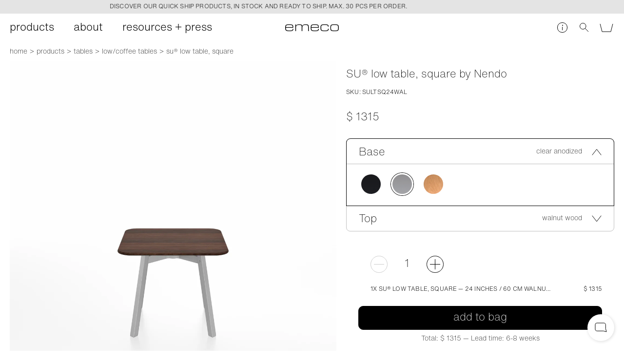

--- FILE ---
content_type: text/css
request_url: https://www.emeco.net/static/2-3e6fe682fa5e93af37ff.css
body_size: 1062
content:
.css-19pHxhjqKw{position:absolute;top:0;left:0;width:100%;height:100%}@media only screen and (min-width:900px){.css-19pHxhjqKw:before{content:"";z-index:99;position:absolute;left:0;top:0;width:100%;height:100%}}.css-20GhOYrPNU{--translate-offset:0px;position:relative;flex-direction:column;-webkit-user-select:none;-moz-user-select:none;-ms-user-select:none;user-select:none;box-sizing:border-box}.css-knqFqWLjet{overflow:hidden}.css-1kKAQdXt_q{display:flex;flex-flow:row nowrap}.css-3M63nMEvAP{transition:transform .4s}.css-1kKAQdXt_q>*{flex-basis:0;flex-grow:1;border:none}.css-1kKAQdXt_q .u_column{margin-bottom:0}.css-H83uQ43w3Z{display:flex;flex-flow:row wrap;order:2;justify-content:center;padding:10px 0;position:absolute;bottom:5px;z-index:11;width:100%}@media only screen and (min-width:600px){.css-H83uQ43w3Z{bottom:10px}}.css-JBBGJ_6p2t{background:none;border:0;outline:none;position:relative;padding:5px;cursor:pointer;margin:0}.css-JBBGJ_6p2t:after{content:"";display:block;height:4px;width:4px;border-radius:50%;background-color:hsla(0,0%,100%,.5)}.css-gZPm0Vl2YZ:after{background-color:#fff}.css-3_bXpOlVTy{z-index:100;background:none;border:none;outline:none;position:absolute;transition:opacity .25s;padding:0;width:50%;height:100%;cursor:pointer}.css-sJp60S0G0N{top:0;left:0}.css-3EzY4w7Lxs{top:0;right:0}.css-3UPSHwChzm .css-3_bXpOlVTy{width:100px;max-width:50%}.css-1pSy_WZUnL{--translate-offset:5px}.css-1pSy_WZUnL .css-H83uQ43w3Z{display:none}.css-1pSy_WZUnL .css-3_bXpOlVTy{width:55px;display:block}.css-1pSy_WZUnL .css-3_bXpOlVTy span{width:35px;height:35px;margin-left:10px;background-color:#fff;display:block;position:relative;border-radius:50%;box-shadow:1px 1px 6px rgba(0,0,0,.15);transition:transform .1s ease-in-out}.css-1pSy_WZUnL .css-3_bXpOlVTy span:after{width:10px;height:10px;margin:-5px 0 0 -4px;content:"";border:1px solid #000;border-top:none;border-left:none;transform:rotate(135deg);position:absolute;left:50%;top:50%}.css-1pSy_WZUnL .css-3EzY4w7Lxs span{margin-right:10px;margin-left:auto}.css-1pSy_WZUnL .css-3EzY4w7Lxs span:after{margin:-5px 0 0 -8px;transform:rotate(-45deg)}.css-1pSy_WZUnL .css-3_bXpOlVTy:hover span{transform:translate(-5px)}.css-1pSy_WZUnL .css-3EzY4w7Lxs:hover span{transform:translate(5px)}.css-1pSy_WZUnL .css-2pebeUSvjT,.css-1pSy_WZUnL .css-34D8zaqDZl{display:none}@media only screen and (min-width:600px){.css-1pSy_WZUnL .css-3_bXpOlVTy{width:120px}.css-1pSy_WZUnL .css-3_bXpOlVTy span{width:50px;height:50px;margin-left:50px}.css-1pSy_WZUnL .css-3_bXpOlVTy span:after{width:14px;height:14px;margin:-7px 0 0 -4px}.css-1pSy_WZUnL .css-3EzY4w7Lxs span{margin-right:50px;margin-left:auto}.css-1pSy_WZUnL .css-3EzY4w7Lxs span:after{margin:-7px 0 0 -10px}}@media only screen and (min-width:900px){.css-1pSy_WZUnL{--translate-offset:10px}}.css-5VuUh5tuVu .css-knqFqWLjet{width:100%}.css-5VuUh5tuVu .css-1kKAQdXt_q{display:block;position:relative}.css-5VuUh5tuVu .css-1kKAQdXt_q>*{position:absolute;top:0;left:0;width:100%;height:100%;opacity:0;transition:opacity 1s ease-in-out;border:none}.css-5VuUh5tuVu .css-1kKAQdXt_q>:last-child{position:static}.css-5VuUh5tuVu .css-1kKAQdXt_q>:first-child:last-child{position:static;opacity:1}.css-5VuUh5tuVu .css-1kKAQdXt_q>.u_selected{z-index:10;opacity:1}.css-5VuUh5tuVu .css-2iMV24Wcpo:after{background-color:hsla(0,0%,100%,.5)}.css-5VuUh5tuVu .css-H83uQ43w3Z .u_selected:after{background-color:#fff}.css-2JYfWj3oiY{position:absolute;top:0;left:0;width:100%;height:100%}.css-2JYfWj3oiY .css-H83uQ43w3Z{padding:10px 19px;width:auto;background-color:hsla(0,0%,100%,.8);border-radius:19px;left:50%;transform:translateX(-50%)}.css-2JYfWj3oiY .css-JBBGJ_6p2t:after{border:1px solid #000;background-color:#000}.css-2JYfWj3oiY .css-gZPm0Vl2YZ:after{background-color:#fff}.css-2JYfWj3oiY .css-3_bXpOlVTy{display:none}.css-2JYfWj3oiY .css-knqFqWLjet{overflow:hidden;padding:0;height:100%}.css-2JYfWj3oiY .css-1kKAQdXt_q{height:100%}@media only screen and (max-width:599px){.css-3_bXpOlVTy{display:none}}

--- FILE ---
content_type: application/javascript
request_url: https://www.emeco.net/static/1-b702e955fa9883a42127.js
body_size: 40663
content:
(window.webpackJsonp=window.webpackJsonp||[]).push([[1],{gOG5:function(a,e,l){"use strict";l.r(e),e.default={Afghanistan:{code:"AF",flag_path:"//cdn.shopify.com/shopifycloud/shopify/assets/flags/af-eb8e279df9906ed3fd391df59a7a475f754748edaa733071b57c0a641b8d24fd.svg",label:null,zip_label:"Postal code",zip_placeholder:"Postal code",zip_required:!1,address_format:"n_a_a_c_cp",provinces_beta:null,province_label:"Region",provinces:null,province_labels:null,province_codes:{},province_alternate_names:{},checkout_zip_label:"Postal code",checkout_zip_placeholder:"Postal code",checkout_zone_label:"Region",checkout_zone_placeholder:"Region"},"Aland Islands":{code:"AX",flag_path:"//cdn.shopify.com/shopifycloud/shopify/assets/flags/ax-d46239a9579497bc01912679a9ec11a38899af9741fbb50f520a1bb0075a4055.svg",label:null,zip_label:"Postal code",zip_placeholder:"Postal code",zip_required:!1,address_format:"n_a_a_c_cp",provinces_beta:null,province_label:"Region",provinces:null,province_labels:null,province_codes:{},province_alternate_names:{},checkout_zip_label:"Postal code",checkout_zip_placeholder:"Postal code",checkout_zone_label:"Region",checkout_zone_placeholder:"Region"},Albania:{code:"AL",flag_path:"//cdn.shopify.com/shopifycloud/shopify/assets/flags/al-77334b551675f1722f013e89984e0650736057dfa3969e70fd268ff9d61886bb.svg",label:null,zip_label:"Postal code",zip_placeholder:"Postal code",zip_required:!1,address_format:"n_a_a_c_cp",provinces_beta:null,province_label:"Region",provinces:null,province_labels:null,province_codes:{},province_alternate_names:{},checkout_zip_label:"Postal code",checkout_zip_placeholder:"Postal code",checkout_zone_label:"Region",checkout_zone_placeholder:"Region"},Algeria:{code:"DZ",flag_path:"//cdn.shopify.com/shopifycloud/shopify/assets/flags/dz-9812959bac8cecc27f421e0651c970978d33b90f2b9e3ec6ba189331708e906f.svg",label:null,zip_label:"Postal code",zip_placeholder:"Postal code",zip_required:!1,address_format:"n_a_a_c_cp",provinces_beta:null,province_label:"Region",provinces:null,province_labels:null,province_codes:{},province_alternate_names:{},checkout_zip_label:"Postal code",checkout_zip_placeholder:"Postal code",checkout_zone_label:"Region",checkout_zone_placeholder:"Province"},Andorra:{code:"AD",flag_path:"//cdn.shopify.com/shopifycloud/shopify/assets/flags/ad-2d3299fc054096c47ab0c45f9d10614bb0d939ccc4d1c688078c7b1bfbec2a01.svg",label:null,zip_label:"Postal code",zip_placeholder:"Postal code",zip_required:!1,address_format:"n_a_a_c_cp",provinces_beta:null,province_label:"Region",provinces:null,province_labels:null,province_codes:{},province_alternate_names:{},checkout_zip_label:"Postal code",checkout_zip_placeholder:"Postal code",checkout_zone_label:"Region",checkout_zone_placeholder:"Region"},Angola:{code:"AO",flag_path:"//cdn.shopify.com/shopifycloud/shopify/assets/flags/ao-02cfc2219fd71679d14ef2c7afc3e6122ae0d7685e28281322aa8ea66d1dc4a8.svg",label:null,zip_label:"Postal code",zip_placeholder:"Postal code",zip_required:!1,address_format:"n_a_a_c_c",provinces_beta:null,province_label:"Region",provinces:null,province_labels:null,province_codes:{},province_alternate_names:{},checkout_zip_label:"Postal code",checkout_zip_placeholder:"Postal code",checkout_zone_label:"Region",checkout_zone_placeholder:"Region"},Anguilla:{code:"AI",flag_path:"//cdn.shopify.com/shopifycloud/shopify/assets/flags/ai-7b0902b0d75c927173f2768307ed089e9b5a991c62d841fb51063f8aa1ed65a6.svg",label:null,zip_label:"Postal code",zip_placeholder:"Postal code",zip_required:!1,address_format:"n_a_a_c_c",provinces_beta:null,province_label:"Region",provinces:null,province_labels:null,province_codes:{},province_alternate_names:{},checkout_zip_label:"Postal code",checkout_zip_placeholder:"Postal code",checkout_zone_label:"Region",checkout_zone_placeholder:"Region"},"Antigua And Barbuda":{code:"AG",flag_path:"//cdn.shopify.com/shopifycloud/shopify/assets/flags/ag-b912d2a04490401a66441bdc4a702fdd0de83098dbc81e82dd7ba249d801d46a.svg",label:null,zip_label:"Postal code",zip_placeholder:"Postal code",zip_required:!1,address_format:"n_a_a_c_c",provinces_beta:null,province_label:"Region",provinces:null,province_labels:null,province_codes:{},province_alternate_names:{},checkout_zip_label:"Postal code",checkout_zip_placeholder:"Postal code",checkout_zone_label:"Region",checkout_zone_placeholder:"Region"},Argentina:{code:"AR",flag_path:"//cdn.shopify.com/shopifycloud/shopify/assets/flags/ar-dc0a5ed2f626c59955a9ac31509fb91cced47ccc437dfae53d60a38005249afc.svg",label:"Province",zip_label:"Postal code",zip_placeholder:"Postal code",zip_required:!1,address_format:"n_a_a_c_csp",provinces_beta:null,province_label:"Province",provinces:["Buenos Aires","Catamarca","Chaco","Chubut","Ciudad Autónoma de Buenos Aires","Córdoba","Corrientes","Entre Ríos","Formosa","Jujuy","La Pampa","La Rioja","Mendoza","Misiones","Neuquén","Río Negro","Salta","San Juan","San Luis","Santa Cruz","Santa Fe","Santiago Del Estero","Tierra Del Fuego","Tucumán"],province_labels:{"Ciudad Autónoma de Buenos Aires":"Buenos Aires (Autonomous City)","Buenos Aires":"Buenos Aires Province",Catamarca:"Catamarca",Chaco:"Chaco",Chubut:"Chubut","Córdoba":"Córdoba",Corrientes:"Corrientes","Entre Ríos":"Entre Ríos",Formosa:"Formosa",Jujuy:"Jujuy","La Pampa":"La Pampa","La Rioja":"La Rioja",Mendoza:"Mendoza",Misiones:"Misiones","Neuquén":"Neuquén","Río Negro":"Río Negro",Salta:"Salta","San Juan":"San Juan","San Luis":"San Luis","Santa Cruz":"Santa Cruz","Santa Fe":"Santa Fe","Santiago Del Estero":"Santiago del Estero","Tierra Del Fuego":"Tierra del Fuego","Tucumán":"Tucumán"},province_codes:{"Buenos Aires":"B",Catamarca:"K",Chaco:"H",Chubut:"U","Ciudad Autónoma de Buenos Aires":"C","Córdoba":"X",Corrientes:"W","Entre Ríos":"E",Formosa:"P",Jujuy:"Y","La Pampa":"L","La Rioja":"F",Mendoza:"M",Misiones:"N","Neuquén":"Q","Río Negro":"R",Salta:"A","San Juan":"J","San Luis":"D","Santa Cruz":"Z","Santa Fe":"S","Santiago Del Estero":"G","Tierra Del Fuego":"V","Tucumán":"T"},province_alternate_names:{"Buenos Aires":null,Catamarca:null,Chaco:null,Chubut:null,"Ciudad Autónoma de Buenos Aires":["Ciudad Autonoma de Buenos Aires"],"Córdoba":["Cordoba"],Corrientes:null,"Entre Ríos":["Entre Rios"],Formosa:null,Jujuy:null,"La Pampa":null,"La Rioja":null,Mendoza:null,Misiones:null,"Neuquén":["Neuquen"],"Río Negro":["Rio Negro"],Salta:null,"San Juan":null,"San Luis":null,"Santa Cruz":null,"Santa Fe":null,"Santiago Del Estero":null,"Tierra Del Fuego":null,"Tucumán":["Tucuman"]},checkout_zip_label:"Postal code",checkout_zip_placeholder:"Postal code",checkout_zone_label:"Province",checkout_zone_placeholder:"Province"},Armenia:{code:"AM",flag_path:"//cdn.shopify.com/shopifycloud/shopify/assets/flags/am-a9a3a54409e1d2bef4ea0c53a2b66dc7432254fd1580326d0e5a9fb7b18f5dac.svg",label:null,zip_label:"Postal code",zip_placeholder:"Postal code",zip_required:!1,address_format:"n_a_a_c_cp",provinces_beta:null,province_label:"Region",provinces:null,province_labels:null,province_codes:{},province_alternate_names:{},checkout_zip_label:"Postal code",checkout_zip_placeholder:"Postal code",checkout_zone_label:"Region",checkout_zone_placeholder:"Region"},Aruba:{code:"AW",flag_path:"//cdn.shopify.com/shopifycloud/shopify/assets/flags/aw-3728e43855e00765ef2e40f197946649fde06f07a0fb33a124dbbdd94b793e25.svg",label:null,zip_label:"Postal code",zip_placeholder:"Postal code",zip_required:!1,address_format:"n_a_a_c_c",provinces_beta:null,province_label:"Region",provinces:null,province_labels:null,province_codes:{},province_alternate_names:{},checkout_zip_label:"Postal code",checkout_zip_placeholder:"Postal code",checkout_zone_label:"Region",checkout_zone_placeholder:"Region"},"Ascension Island":{code:"AC",flag_path:"//cdn.shopify.com/shopifycloud/shopify/assets/flags/ac-a56a872340f515db36b0ae3d9a9d16c9b39bea101e09a67ef6cba9169d8dce7f.svg",label:null,zip_label:"Postal code",zip_placeholder:"Postal code",zip_required:!0,address_format:"n_a_a_c_cp",provinces_beta:null,province_label:"Region",provinces:null,province_labels:null,province_codes:{},province_alternate_names:{},checkout_zip_label:"Postal code",checkout_zip_placeholder:"Postal code",checkout_zone_label:"Region",checkout_zone_placeholder:"Region"},Australia:{code:"AU",flag_path:"//cdn.shopify.com/shopifycloud/shopify/assets/flags/au-13873c845dd7bb5655a50d96e393b1e5c08af1bd431f14a91d1d616cc46f192c.svg",label:"State/territory",zip_label:"Postcode",zip_placeholder:"Postcode",zip_required:!0,address_format:"n_a_a_c_csp",provinces_beta:null,province_label:"State/territory",provinces:["Australian Capital Territory","New South Wales","Northern Territory","Queensland","South Australia","Tasmania","Victoria","Western Australia"],province_labels:{"Australian Capital Territory":"Australian Capital Territory","New South Wales":"New South Wales","Northern Territory":"Northern Territory",Queensland:"Queensland","South Australia":"South Australia",Tasmania:"Tasmania",Victoria:"Victoria","Western Australia":"Western Australia"},province_codes:{"Australian Capital Territory":"ACT","New South Wales":"NSW","Northern Territory":"NT",Queensland:"QLD","South Australia":"SA",Tasmania:"TAS",Victoria:"VIC","Western Australia":"WA"},province_alternate_names:{"Australian Capital Territory":null,"New South Wales":null,"Northern Territory":null,Queensland:null,"South Australia":null,Tasmania:null,Victoria:null,"Western Australia":null},checkout_zip_label:"Postcode",checkout_zip_placeholder:"Postcode",checkout_zone_label:"State/territory",checkout_zone_placeholder:"State/territory"},Austria:{code:"AT",flag_path:"//cdn.shopify.com/shopifycloud/shopify/assets/flags/at-dba77f84783603578980c0ae9801d617e27ff9acca6c45be81264a6b1d7df8b6.svg",label:null,zip_label:"Postal code",zip_placeholder:"Postal code",zip_required:!1,address_format:"n_a_a_c_cp",provinces_beta:null,province_label:"Region",provinces:null,province_labels:null,province_codes:{},province_alternate_names:{},checkout_zip_label:"Postal code",checkout_zip_placeholder:"Postal code",checkout_zone_label:"Region",checkout_zone_placeholder:"Region"},Azerbaijan:{code:"AZ",flag_path:"//cdn.shopify.com/shopifycloud/shopify/assets/flags/az-1085ba921a81e661397f00206ace09ae5719643cabee59ffa0674cfee62f2691.svg",label:null,zip_label:"Postal code",zip_placeholder:"Postal code",zip_required:!1,address_format:"n_a_a_c_cp",provinces_beta:null,province_label:"Region",provinces:null,province_labels:null,province_codes:{},province_alternate_names:{},checkout_zip_label:"Postal code",checkout_zip_placeholder:"Postal code",checkout_zone_label:"Region",checkout_zone_placeholder:"Region"},Bahamas:{code:"BS",flag_path:"//cdn.shopify.com/shopifycloud/shopify/assets/flags/bs-bcc952e638d0e3de6f5e595b461b9629e6291330e73a81e857bb8645978dbb81.svg",label:null,zip_label:"Postal code",zip_placeholder:"Postal code",zip_required:!1,address_format:"n_a_a_c_c",provinces_beta:null,province_label:"Region",provinces:null,province_labels:null,province_codes:{},province_alternate_names:{},checkout_zip_label:"Postal code",checkout_zip_placeholder:"Postal code",checkout_zone_label:"Region",checkout_zone_placeholder:"Region"},Bahrain:{code:"BH",flag_path:"//cdn.shopify.com/shopifycloud/shopify/assets/flags/bh-0ca8149dfcdd96887846d04bfecd9f27e700ad5f7118a5385db4ba2cc3f16893.svg",label:null,zip_label:"Postal code",zip_placeholder:"Postal code",zip_required:!1,address_format:"n_a_a_c_cp",provinces_beta:null,province_label:"Region",provinces:null,province_labels:null,province_codes:{},province_alternate_names:{},checkout_zip_label:"Postal code",checkout_zip_placeholder:"Postal code",checkout_zone_label:"Region",checkout_zone_placeholder:"Region"},Bangladesh:{code:"BD",flag_path:"//cdn.shopify.com/shopifycloud/shopify/assets/flags/bd-e191b65efc29531da2809f91b04414a5487be88ebaaff3615b7a32da8c3d6c4e.svg",label:null,zip_label:"Postal code",zip_placeholder:"Postal code",zip_required:!1,address_format:"n_a_a_c_cp",provinces_beta:null,province_label:"Region",provinces:null,province_labels:null,province_codes:{},province_alternate_names:{},checkout_zip_label:"Postal code",checkout_zip_placeholder:"Postal code",checkout_zone_label:"Region",checkout_zone_placeholder:"Region"},Barbados:{code:"BB",flag_path:"//cdn.shopify.com/shopifycloud/shopify/assets/flags/bb-ddc91bc3a20cfc3ea3a5618caf4bfc400aa6b25e131fb191f3c65e2cccd0def4.svg",label:null,zip_label:"Postal code",zip_placeholder:"Postal code",zip_required:!1,address_format:"n_a_a_c_cp",provinces_beta:null,province_label:"Region",provinces:null,province_labels:null,province_codes:{},province_alternate_names:{},checkout_zip_label:"Postal code",checkout_zip_placeholder:"Postal code",checkout_zone_label:"Region",checkout_zone_placeholder:"Region"},Belarus:{code:"BY",flag_path:"//cdn.shopify.com/shopifycloud/shopify/assets/flags/by-bdf871401d4ab7ef2781e80954d67d108f7756b0d89ce2acfc216d4ae2c20d6b.svg",label:null,zip_label:"Postal code",zip_placeholder:"Postal code",zip_required:!1,address_format:"n_a_a_c_cp",provinces_beta:null,province_label:"Region",provinces:null,province_labels:null,province_codes:{},province_alternate_names:{},checkout_zip_label:"Postal code",checkout_zip_placeholder:"Postal code",checkout_zone_label:"Region",checkout_zone_placeholder:"Region"},Belgium:{code:"BE",flag_path:"//cdn.shopify.com/shopifycloud/shopify/assets/flags/be-806dd1aa913ace4035ededeac4c1708e323909c7bf213b6b3e4245109aa8ba02.svg",label:null,zip_label:"Postal code",zip_placeholder:"Postal code",zip_required:!1,address_format:"n_a_a_c_cp",provinces_beta:null,province_label:"Region",provinces:null,province_labels:null,province_codes:{},province_alternate_names:{},checkout_zip_label:"Postal code",checkout_zip_placeholder:"Postal code",checkout_zone_label:"Region",checkout_zone_placeholder:"Region"},Belize:{code:"BZ",flag_path:"//cdn.shopify.com/shopifycloud/shopify/assets/flags/bz-00a3d96a2ac76b7edaedcbc5c654b620e332c16774aac64fb00e290135dadec3.svg",label:null,zip_label:"Postal code",zip_placeholder:"Postal code",zip_required:!1,address_format:"n_a_a_c_c",provinces_beta:null,province_label:"Region",provinces:null,province_labels:null,province_codes:{},province_alternate_names:{},checkout_zip_label:"Postal code",checkout_zip_placeholder:"Postal code",checkout_zone_label:"Region",checkout_zone_placeholder:"Region"},Benin:{code:"BJ",flag_path:"//cdn.shopify.com/shopifycloud/shopify/assets/flags/bj-6a2811523006a49b45b675777d43dba45e925136493ee3a03391a56a97fe9b8e.svg",label:null,zip_label:"Postal code",zip_placeholder:"Postal code",zip_required:!1,address_format:"n_a_a_c_c",provinces_beta:null,province_label:"Region",provinces:null,province_labels:null,province_codes:{},province_alternate_names:{},checkout_zip_label:"Postal code",checkout_zip_placeholder:"Postal code",checkout_zone_label:"Region",checkout_zone_placeholder:"Region"},Bermuda:{code:"BM",flag_path:"//cdn.shopify.com/shopifycloud/shopify/assets/flags/bm-8de9be055ea3598b4125e7cc07f6582582649174f35f2a5c43190bd1038f7dea.svg",label:null,zip_label:"Postal code",zip_placeholder:"Postal code",zip_required:!1,address_format:"n_a_a_c_cp",provinces_beta:null,province_label:"Region",provinces:null,province_labels:null,province_codes:{},province_alternate_names:{},checkout_zip_label:"Postal code",checkout_zip_placeholder:"Postal code",checkout_zone_label:"Region",checkout_zone_placeholder:"Region"},Bhutan:{code:"BT",flag_path:"//cdn.shopify.com/shopifycloud/shopify/assets/flags/bt-2268a30a79e240aff419159cdd73e7b2098b36bcffbfd69ee03a17efaa8221be.svg",label:null,zip_label:"Postal code",zip_placeholder:"Postal code",zip_required:!1,address_format:"n_a_a_c_cp",provinces_beta:null,province_label:"Region",provinces:null,province_labels:null,province_codes:{},province_alternate_names:{},checkout_zip_label:"Postal code",checkout_zip_placeholder:"Postal code",checkout_zone_label:"Region",checkout_zone_placeholder:"Region"},Bolivia:{code:"BO",flag_path:"//cdn.shopify.com/shopifycloud/shopify/assets/flags/bo-cfd48d23d6bfdb99c5d89fc035ebceae2e331b4802fbe531a38d7c6bf12772b9.svg",label:null,zip_label:"Postal code",zip_placeholder:"Postal code",zip_required:!1,address_format:"n_a_a_c_c",provinces_beta:null,province_label:"Region",provinces:null,province_labels:null,province_codes:{},province_alternate_names:{},checkout_zip_label:"Postal code",checkout_zip_placeholder:"Postal code",checkout_zone_label:"Region",checkout_zone_placeholder:"Region"},"Bosnia And Herzegovina":{code:"BA",flag_path:"//cdn.shopify.com/shopifycloud/shopify/assets/flags/ba-adf57e4f70d15236df96717a20c40aa56d8da5dc897c118fad2b61664642d5c0.svg",label:null,zip_label:"Postal code",zip_placeholder:"Postal code",zip_required:!1,address_format:"n_a_a_c_cp",provinces_beta:null,province_label:"Region",provinces:null,province_labels:null,province_codes:{},province_alternate_names:{},checkout_zip_label:"Postal code",checkout_zip_placeholder:"Postal code",checkout_zone_label:"Region",checkout_zone_placeholder:"Region"},Botswana:{code:"BW",flag_path:"//cdn.shopify.com/shopifycloud/shopify/assets/flags/bw-be023689fbd86bd7d217a975913a57418ea617c6d0c525078f556d3276f5b2a7.svg",label:null,zip_label:"Postal code",zip_placeholder:"Postal code",zip_required:!1,address_format:"n_a_a_c_cp",provinces_beta:null,province_label:"Region",provinces:null,province_labels:null,province_codes:{},province_alternate_names:{},checkout_zip_label:"Postal code",checkout_zip_placeholder:"Postal code",checkout_zone_label:"Region",checkout_zone_placeholder:"Region"},"Bouvet Island":{code:"BV",flag_path:"//cdn.shopify.com/shopifycloud/shopify/assets/flags/bv-d605fb1b71590285722a2f8ceba677f258d528cd3cff5000ba64a9473c62bfa5.svg",label:null,zip_label:"Postal code",zip_placeholder:"Postal code",zip_required:!1,address_format:"n_a_a_c_cp",provinces_beta:null,province_label:"Region",provinces:null,province_labels:null,province_codes:{},province_alternate_names:{},checkout_zip_label:"Postal code",checkout_zip_placeholder:"Postal code",checkout_zone_label:"Region",checkout_zone_placeholder:"Region"},Brazil:{code:"BR",flag_path:"//cdn.shopify.com/shopifycloud/shopify/assets/flags/br-c0141f79405d80a7da70de1b45f6f9ce24e52f65c6c7b4dfa2e4b4728aa02660.svg",label:"State",zip_label:"Postal code",zip_placeholder:"Postal code",zip_required:!1,address_format:"n_a_a_c_csp",provinces_beta:null,province_label:"State",provinces:["Acre","Alagoas","Amapá","Amazonas","Bahia","Ceará","Distrito Federal","Espírito Santo","Goiás","Maranhão","Mato Grosso","Mato Grosso do Sul","Minas Gerais","Pará","Paraíba","Paraná","Pernambuco","Piauí","Rio de Janeiro","Rio Grande do Norte","Rio Grande do Sul","Rondônia","Roraima","Santa Catarina","São Paulo","Sergipe","Tocantins"],province_labels:{Acre:"Acre",Alagoas:"Alagoas","Amapá":"Amapá",Amazonas:"Amazonas",Bahia:"Bahia","Ceará":"Ceará","Espírito Santo":"Espírito Santo","Distrito Federal":"Federal District","Goiás":"Goiás","Maranhão":"Maranhão","Mato Grosso":"Mato Grosso","Mato Grosso do Sul":"Mato Grosso do Sul","Minas Gerais":"Minas Gerais","Pará":"Pará","Paraíba":"Paraíba","Paraná":"Paraná",Pernambuco:"Pernambuco","Piauí":"Piauí","Rio Grande do Norte":"Rio Grande do Norte","Rio Grande do Sul":"Rio Grande do Sul","Rio de Janeiro":"Rio de Janeiro","Rondônia":"Rondônia",Roraima:"Roraima","Santa Catarina":"Santa Catarina","São Paulo":"São Paulo",Sergipe:"Sergipe",Tocantins:"Tocantins"},province_codes:{Acre:"AC",Alagoas:"AL","Amapá":"AP",Amazonas:"AM",Bahia:"BA","Ceará":"CE","Distrito Federal":"DF","Espírito Santo":"ES","Goiás":"GO","Maranhão":"MA","Mato Grosso":"MT","Mato Grosso do Sul":"MS","Minas Gerais":"MG","Pará":"PA","Paraíba":"PB","Paraná":"PR",Pernambuco:"PE","Piauí":"PI","Rio de Janeiro":"RJ","Rio Grande do Norte":"RN","Rio Grande do Sul":"RS","Rondônia":"RO",Roraima:"RR","Santa Catarina":"SC","São Paulo":"SP",Sergipe:"SE",Tocantins:"TO"},province_alternate_names:{Acre:null,Alagoas:null,"Amapá":["Amapa"],Amazonas:null,Bahia:null,"Ceará":["Ceara"],"Distrito Federal":null,"Espírito Santo":["Espirito Santo"],"Goiás":["Goias"],"Maranhão":["Maranhao"],"Mato Grosso":null,"Mato Grosso do Sul":null,"Minas Gerais":null,"Pará":["Para"],"Paraíba":["Paraiba"],"Paraná":["Parana"],Pernambuco:null,"Piauí":["Piaui"],"Rio de Janeiro":null,"Rio Grande do Norte":null,"Rio Grande do Sul":null,"Rondônia":["Rondonia"],Roraima:null,"Santa Catarina":null,"São Paulo":["Sao Paulo"],Sergipe:null,Tocantins:null},checkout_zip_label:"Postal code",checkout_zip_placeholder:"Postal code",checkout_zone_label:"State",checkout_zone_placeholder:"State"},"British Indian Ocean Territory":{code:"IO",flag_path:"//cdn.shopify.com/shopifycloud/shopify/assets/flags/io-67bf3cf21d1e1e4c1c5245deb86cfb21d3791bd63f6a33a2adfd8d7f6c9d90a0.svg",label:null,zip_label:"Postal code",zip_placeholder:"Postal code",zip_required:!1,address_format:"n_a_a_c_cp",provinces_beta:null,province_label:"Region",provinces:null,province_labels:null,province_codes:{},province_alternate_names:{},checkout_zip_label:"Postal code",checkout_zip_placeholder:"Postal code",checkout_zone_label:"Region",checkout_zone_placeholder:"Region"},Brunei:{code:"BN",flag_path:"//cdn.shopify.com/shopifycloud/shopify/assets/flags/bn-554e32337da87f4f9bfded90be19893b36cc5d55361847836eb5d7d7db0ec468.svg",label:null,zip_label:"Postal code",zip_placeholder:"Postal code",zip_required:!1,address_format:"n_a_a_c_cp",provinces_beta:null,province_label:"Region",provinces:null,province_labels:null,province_codes:{},province_alternate_names:{},checkout_zip_label:"Postal code",checkout_zip_placeholder:"Postal code",checkout_zone_label:"Region",checkout_zone_placeholder:"Region"},Bulgaria:{code:"BG",flag_path:"//cdn.shopify.com/shopifycloud/shopify/assets/flags/bg-bbbd0544dea156ec45b7713db5e66f0efc768482f5a61ddf0cdc9a928f194661.svg",label:null,zip_label:"Postal code",zip_placeholder:"Postal code",zip_required:!1,address_format:"n_a_a_c_cp",provinces_beta:null,province_label:"Region",provinces:null,province_labels:null,province_codes:{},province_alternate_names:{},checkout_zip_label:"Postal code",checkout_zip_placeholder:"Postal code",checkout_zone_label:"Region",checkout_zone_placeholder:"Region"},"Burkina Faso":{code:"BF",flag_path:"//cdn.shopify.com/shopifycloud/shopify/assets/flags/bf-66c389db1137ee09851de2e89d0b103f7917b5f055da530b23460eee7dac0e47.svg",label:null,zip_label:"Postal code",zip_placeholder:"Postal code",zip_required:!1,address_format:"n_a_a_c_c",provinces_beta:null,province_label:"Region",provinces:null,province_labels:null,province_codes:{},province_alternate_names:{},checkout_zip_label:"Postal code",checkout_zip_placeholder:"Postal code",checkout_zone_label:"Region",checkout_zone_placeholder:"Region"},Burundi:{code:"BI",flag_path:"//cdn.shopify.com/shopifycloud/shopify/assets/flags/bi-78effa77b600a9a6f9b24bbffbc36b873250ad5af579b69925a81ca20840ac4b.svg",label:null,zip_label:"Postal code",zip_placeholder:"Postal code",zip_required:!1,address_format:"n_a_a_c_cp",provinces_beta:null,province_label:"Region",provinces:null,province_labels:null,province_codes:{},province_alternate_names:{},checkout_zip_label:"Postal code",checkout_zip_placeholder:"Postal code",checkout_zone_label:"Region",checkout_zone_placeholder:"Region"},Cambodia:{code:"KH",flag_path:"//cdn.shopify.com/shopifycloud/shopify/assets/flags/kh-35c33da07e85eddd75f6fb715d54e8524be755b7b3dfa9fc20176c0b291f8022.svg",label:null,zip_label:"Postal code",zip_placeholder:"Postal code",zip_required:!1,address_format:"n_a_a_c_cp",provinces_beta:null,province_label:"Region",provinces:null,province_labels:null,province_codes:{},province_alternate_names:{},checkout_zip_label:"Postal code",checkout_zip_placeholder:"Postal code",checkout_zone_label:"Region",checkout_zone_placeholder:"Region"},Canada:{code:"CA",flag_path:"//cdn.shopify.com/shopifycloud/shopify/assets/flags/ca-0d78c57d795e496c1419de30c2af44b0d9b3cb96299cf879dcbf08cf9bbf41a4.svg",label:"Province",zip_label:"Postal code",zip_placeholder:"Postal code",zip_required:!0,address_format:"n_a_a_c_csp",provinces_beta:null,province_label:"Province",provinces:["Alberta","British Columbia","Manitoba","New Brunswick","Newfoundland and Labrador","Northwest Territories","Nova Scotia","Nunavut","Ontario","Prince Edward Island","Quebec","Saskatchewan","Yukon"],province_labels:{Alberta:"Alberta","British Columbia":"British Columbia",Manitoba:"Manitoba","New Brunswick":"New Brunswick","Newfoundland and Labrador":"Newfoundland and Labrador","Northwest Territories":"Northwest Territories","Nova Scotia":"Nova Scotia",Nunavut:"Nunavut",Ontario:"Ontario","Prince Edward Island":"Prince Edward Island",Quebec:"Quebec",Saskatchewan:"Saskatchewan",Yukon:"Yukon"},province_codes:{Alberta:"AB","British Columbia":"BC",Manitoba:"MB","New Brunswick":"NB","Newfoundland and Labrador":"NL","Northwest Territories":"NT","Nova Scotia":"NS",Nunavut:"NU",Ontario:"ON","Prince Edward Island":"PE",Quebec:"QC",Saskatchewan:"SK",Yukon:"YT"},province_alternate_names:{Alberta:null,"British Columbia":null,Manitoba:null,"New Brunswick":null,"Newfoundland and Labrador":["Newfoundland"],"Northwest Territories":null,"Nova Scotia":null,Nunavut:null,Ontario:null,"Prince Edward Island":null,Quebec:["Québec"],Saskatchewan:null,Yukon:null},checkout_zip_label:"Postal code",checkout_zip_placeholder:"Postal code",checkout_zone_label:"Province",checkout_zone_placeholder:"Province"},"Cape Verde":{code:"CV",flag_path:"//cdn.shopify.com/shopifycloud/shopify/assets/flags/cv-d0389eb5253d58f3b9135acf4690bd8112fcb64d943e1d96d37d49ad79d85329.svg",label:null,zip_label:"Postal code",zip_placeholder:"Postal code",zip_required:!1,address_format:"n_a_a_c_cp",provinces_beta:null,province_label:"Region",provinces:null,province_labels:null,province_codes:{},province_alternate_names:{},checkout_zip_label:"Postal code",checkout_zip_placeholder:"Postal code",checkout_zone_label:"Region",checkout_zone_placeholder:"Region"},"Caribbean Netherlands":{code:"BQ",flag_path:"//cdn.shopify.com/shopifycloud/shopify/assets/flags/bq-a31b3f056508b2cc92348384b059e973ed934eb471064d7e98e95856a05c7f75.svg",label:null,zip_label:"Postal code",zip_placeholder:"Postal code",zip_required:!1,address_format:"n_a_a_c_cp",provinces_beta:null,province_label:"Region",provinces:null,province_labels:null,province_codes:{},province_alternate_names:{},checkout_zip_label:"Postal code",checkout_zip_placeholder:"Postal code",checkout_zone_label:"Region",checkout_zone_placeholder:"Region"},"Cayman Islands":{code:"KY",flag_path:"//cdn.shopify.com/shopifycloud/shopify/assets/flags/ky-ed26b486d95eccb95f93b4ef6e052ce1a84c14a08c270909440f444def3a13d2.svg",label:null,zip_label:"Postal code",zip_placeholder:"Postal code",zip_required:!1,address_format:"n_a_a_c_cp",provinces_beta:null,province_label:"Region",provinces:null,province_labels:null,province_codes:{},province_alternate_names:{},checkout_zip_label:"Postal code",checkout_zip_placeholder:"Postal code",checkout_zone_label:"Region",checkout_zone_placeholder:"Region"},"Central African Republic":{code:"CF",flag_path:"//cdn.shopify.com/shopifycloud/shopify/assets/flags/cf-31abdd130dde03f612d658ff986e274b7aa7cea1cd24f287b24b363783ef3b10.svg",label:null,zip_label:"Postal code",zip_placeholder:"Postal code",zip_required:!1,address_format:"n_a_a_c_cp",provinces_beta:null,province_label:"Region",provinces:null,province_labels:null,province_codes:{},province_alternate_names:{},checkout_zip_label:"Postal code",checkout_zip_placeholder:"Postal code",checkout_zone_label:"Region",checkout_zone_placeholder:"Region"},Chad:{code:"TD",flag_path:"//cdn.shopify.com/shopifycloud/shopify/assets/flags/td-cf60b0660fef033f1e1c42303e90cd49c31595c755a9885499a0610b55cf32db.svg",label:null,zip_label:"Postal code",zip_placeholder:"Postal code",zip_required:!1,address_format:"n_a_a_c_c",provinces_beta:null,province_label:"Region",provinces:null,province_labels:null,province_codes:{},province_alternate_names:{},checkout_zip_label:"Postal code",checkout_zip_placeholder:"Postal code",checkout_zone_label:"Region",checkout_zone_placeholder:"Region"},Chile:{code:"CL",flag_path:"//cdn.shopify.com/shopifycloud/shopify/assets/flags/cl-dce51159690a7a5026eec5515d46b167d5d025913a66adf0171ed3981c5bd1c1.svg",label:"Region",zip_label:"Postal code",zip_placeholder:"Postal code",zip_required:!1,address_format:"n_a_a_c_csp",provinces_beta:null,province_label:"Region",provinces:["Arica and Parinacota","Tarapacá","Antofagasta","Atacama","Coquimbo","Valparaíso","Santiago","O'Higgins","Maule","Ñuble","Biobío","Araucanía","Los Ríos","Los Lagos","Aysén","Magallanes"],province_labels:{"Arica and Parinacota":"Arica y Parinacota","Tarapacá":"Tarapacá",Antofagasta:"Antofagasta",Atacama:"Atacama",Coquimbo:"Coquimbo","Valparaíso":"Valparaíso",Santiago:"Santiago Metropolitan","O'Higgins":"Libertador General Bernardo O’Higgins",Maule:"Maule","Ñuble":"Ñuble","Biobío":"Bío Bío","Araucanía":"Araucanía","Los Ríos":"Los Ríos","Los Lagos":"Los Lagos","Aysén":"Aysén",Magallanes:"Magallanes Region"},province_codes:{"Arica and Parinacota":"AP","Tarapacá":"TA",Antofagasta:"AN",Atacama:"AT",Coquimbo:"CO","Valparaíso":"VS",Santiago:"RM","O'Higgins":"LI",Maule:"ML","Ñuble":"NB","Biobío":"BI","Araucanía":"AR","Los Ríos":"LR","Los Lagos":"LL","Aysén":"AI",Magallanes:"MA"},province_alternate_names:{"Arica and Parinacota":["Arica y Parinacota","Región de Arica y Parinacota","Region de Arica y Parinacota"],"Tarapacá":["Tarapaca","Región de Tarapacá","Region de Tarapaca"],Antofagasta:["Región de Antofagasta","Region de Antofagasta"],Atacama:["Región de Atacama","Region de Atacama"],Coquimbo:["Región de Coquimbo","Region de Coquimbo"],"Valparaíso":["Valparaiso","Región de Valparaíso","Region de Valparaiso"],Santiago:["Región Metropolitana","Region Metropolitana","Región Metropolitana de Santiago","Region Metropolitana de Santiago"],"O'Higgins":["Región del Libertador General Bernardo O'Higgins","Region del Libertador General Bernardo O'Higgins"],Maule:["Región del Maule","Region del Maule"],"Ñuble":["Nuble","Región de Ñuble","Region de Nuble"],"Biobío":["Biobio","Región del Biobío","Region del Biobio"],"Araucanía":["Araucania","Región de La Araucanía","Region de La Araucania"],"Los Ríos":["Los Rios","Región de Los Ríos","Region de Los Rios"],"Los Lagos":["Región de Los Lagos","Region de Los Lagos"],"Aysén":["Aysen","Región Aysén del General Carlos Ibáñez del Campo","Region Aysen del General Carlos Ibanez del Campo"],Magallanes:["Región de Magallanes y de la Antártica Chilena","Region de Magallanes y de la Antartica Chilena"]},checkout_zip_label:"Postal code",checkout_zip_placeholder:"Postal code",checkout_zone_label:"Region",checkout_zone_placeholder:"Region"},China:{code:"CN",flag_path:"//cdn.shopify.com/shopifycloud/shopify/assets/flags/cn-2153644e96e86a433f6157a6a75327d8f5b74c72e3b9c744bb9c53b125c15143.svg",label:"Province",zip_label:"Postal code",zip_placeholder:"Postal code",zip_required:!1,address_format:"n_a_a_c_csp",provinces_beta:null,province_label:"Province",provinces:["Anhui","Beijing","Chongqing","Fujian","Gansu","Guangdong","Guangxi","Guizhou","Hainan","Hebei","Heilongjiang","Henan","Hubei","Hunan","Inner Mongolia","Jiangsu","Jiangxi","Jilin","Liaoning","Ningxia","Qinghai","Shaanxi","Shandong","Shanghai","Shanxi","Sichuan","Tianjin","Xinjiang","Xizang","Yunnan","Zhejiang"],province_labels:{Anhui:"Anhui",Beijing:"Beijing",Chongqing:"Chongqing",Fujian:"Fujian",Gansu:"Gansu",Guangdong:"Guangdong",Guangxi:"Guangxi",Guizhou:"Guizhou",Hainan:"Hainan",Hebei:"Hebei",Heilongjiang:"Heilongjiang",Henan:"Henan",Hubei:"Hubei",Hunan:"Hunan","Inner Mongolia":"Inner Mongolia",Jiangsu:"Jiangsu",Jiangxi:"Jiangxi",Jilin:"Jilin",Liaoning:"Liaoning",Ningxia:"Ningxia",Qinghai:"Qinghai",Shaanxi:"Shaanxi",Shandong:"Shandong",Shanghai:"Shanghai",Shanxi:"Shanxi",Sichuan:"Sichuan",Tianjin:"Tianjin",Xizang:"Tibet",Xinjiang:"Xinjiang",Yunnan:"Yunnan",Zhejiang:"Zhejiang"},province_codes:{Anhui:"AH",Beijing:"BJ",Chongqing:"CQ",Fujian:"FJ",Gansu:"GS",Guangdong:"GD",Guangxi:"GX",Guizhou:"GZ",Hainan:"HI",Hebei:"HE",Heilongjiang:"HL",Henan:"HA",Hubei:"HB",Hunan:"HN","Inner Mongolia":"NM",Jiangsu:"JS",Jiangxi:"JX",Jilin:"JL",Liaoning:"LN",Ningxia:"NX",Qinghai:"QH",Shaanxi:"SN",Shandong:"SD",Shanghai:"SH",Shanxi:"SX",Sichuan:"SC",Tianjin:"TJ",Xinjiang:"XJ",Xizang:"YZ",Yunnan:"YN",Zhejiang:"ZJ"},province_alternate_names:{Anhui:["安徽"],Beijing:["北京"],Chongqing:["重庆"],Fujian:["福建"],Gansu:["甘肃"],Guangdong:["广东"],Guangxi:["广西"],Guizhou:["贵州"],Hainan:["海南"],Hebei:["河北"],Heilongjiang:["黑龙江"],Henan:["河南"],Hubei:["湖北"],Hunan:["湖南"],"Inner Mongolia":["内蒙古","Nei Mongol"],Jiangsu:["江苏"],Jiangxi:["江西"],Jilin:["吉林"],Liaoning:["辽宁"],Ningxia:["宁夏"],Qinghai:["青海"],Shaanxi:["陕西"],Shandong:["山东"],Shanghai:["上海"],Shanxi:["山西"],Sichuan:["四川"],Tianjin:["天津"],Xinjiang:["新疆"],Xizang:["西藏","Tibet"],Yunnan:["云南"],Zhejiang:["浙江"]},checkout_zip_label:"Postal code",checkout_zip_placeholder:"Postal code",checkout_zone_label:"Province",checkout_zone_placeholder:"Province"},"Christmas Island":{code:"CX",flag_path:"//cdn.shopify.com/shopifycloud/shopify/assets/flags/cx-b88b54564b2548cf3372a7d5765c326807c5f12bff8188847f1e9cf0eff9f4ce.svg",label:null,zip_label:"Postal code",zip_placeholder:"Postal code",zip_required:!1,address_format:"n_a_a_c_cp",provinces_beta:null,province_label:"Region",provinces:null,province_labels:null,province_codes:{},province_alternate_names:{},checkout_zip_label:"Postal code",checkout_zip_placeholder:"Postal code",checkout_zone_label:"Region",checkout_zone_placeholder:"Region"},"Cocos (Keeling) Islands":{code:"CC",flag_path:"//cdn.shopify.com/shopifycloud/shopify/assets/flags/cc-5a2493732775d48804c70cd39578c71af089cc4c4ce84c995a9d0a0f52ad0ba2.svg",label:null,zip_label:"Postal code",zip_placeholder:"Postal code",zip_required:!1,address_format:"n_a_a_c_cp",provinces_beta:null,province_label:"Region",provinces:null,province_labels:null,province_codes:{},province_alternate_names:{},checkout_zip_label:"Postal code",checkout_zip_placeholder:"Postal code",checkout_zone_label:"Region",checkout_zone_placeholder:"Region"},Colombia:{code:"CO",flag_path:"//cdn.shopify.com/shopifycloud/shopify/assets/flags/co-a37a6bc1fe59000adbe09ea8ac216e2b66ba728742e119349bab34d1fd1b3c11.svg",label:"Province",zip_label:"Postal code",zip_placeholder:"Postal code",zip_required:!1,address_format:"n_a_a_c_csp",provinces_beta:null,province_label:"Province",provinces:["Amazonas","Antioquia","Arauca","Atlántico","Bogotá, D.C.","Bolívar","Boyacá","Caldas","Caquetá","Casanare","Cauca","Cesar","Chocó","Córdoba","Cundinamarca","Guainía","Guaviare","Huila","La Guajira","Magdalena","Meta","Nariño","Norte de Santander","Putumayo","Quindío","Risaralda","San Andrés, Providencia y Santa Catalina","Santander","Sucre","Tolima","Valle del Cauca","Vaupés","Vichada"],province_labels:{"Bogotá, D.C.":"Capital District",Amazonas:"Amazonas",Antioquia:"Antioquia",Arauca:"Arauca","Atlántico":"Atlántico","Bolívar":"Bolívar","Boyacá":"Boyacá",Caldas:"Caldas","Caquetá":"Caquetá",Casanare:"Casanare",Cauca:"Cauca",Cesar:"Cesar","Chocó":"Chocó","Córdoba":"Córdoba",Cundinamarca:"Cundinamarca","Guainía":"Guainía",Guaviare:"Guaviare",Huila:"Huila","La Guajira":"La Guajira",Magdalena:"Magdalena",Meta:"Meta","Nariño":"Nariño","Norte de Santander":"Norte de Santander",Putumayo:"Putumayo","Quindío":"Quindío",Risaralda:"Risaralda","San Andrés, Providencia y Santa Catalina":"San Andrés & Providencia",Santander:"Santander",Sucre:"Sucre",Tolima:"Tolima","Valle del Cauca":"Valle del Cauca","Vaupés":"Vaupés",Vichada:"Vichada"},province_codes:{Amazonas:"AMA",Antioquia:"ANT",Arauca:"ARA","Atlántico":"ATL","Bogotá, D.C.":"DC","Bolívar":"BOL","Boyacá":"BOY",Caldas:"CAL","Caquetá":"CAQ",Casanare:"CAS",Cauca:"CAU",Cesar:"CES","Chocó":"CHO","Córdoba":"COR",Cundinamarca:"CUN","Guainía":"GUA",Guaviare:"GUV",Huila:"HUI","La Guajira":"LAG",Magdalena:"MAG",Meta:"MET","Nariño":"NAR","Norte de Santander":"NSA",Putumayo:"PUT","Quindío":"QUI",Risaralda:"RIS","San Andrés, Providencia y Santa Catalina":"SAP",Santander:"SAN",Sucre:"SUC",Tolima:"TOL","Valle del Cauca":"VAC","Vaupés":"VAU",Vichada:"VID"},province_alternate_names:{Amazonas:null,Antioquia:null,Arauca:null,"Atlántico":["Atlantico"],"Bogotá, D.C.":["Bogota, D.C.","Bogotá","Bogota","Capital District","Distrito Capital de Bogotá","Distrito Capital de Bogota"],"Bolívar":["Bolivar"],"Boyacá":["Boyaca"],Caldas:null,"Caquetá":["Caqueta"],Casanare:null,Cauca:null,Cesar:null,"Chocó":["Choco"],"Córdoba":["Cordoba"],Cundinamarca:null,"Guainía":["Guainia"],Guaviare:null,Huila:null,"La Guajira":null,Magdalena:null,Meta:null,"Nariño":["Narino"],"Norte de Santander":null,Putumayo:null,"Quindío":["Quindio"],Risaralda:null,"San Andrés, Providencia y Santa Catalina":["San Andres, Providencia y Santa Catalina","San Andrés y Providencia","San Andres y Providencia"],Santander:null,Sucre:null,Tolima:null,"Valle del Cauca":null,"Vaupés":["Vaupes"],Vichada:null},checkout_zip_label:"Postal code",checkout_zip_placeholder:"Postal code",checkout_zone_label:"Province",checkout_zone_placeholder:"Province"},Comoros:{code:"KM",flag_path:"//cdn.shopify.com/shopifycloud/shopify/assets/flags/km-2976c3376cf684fa5901f144705e758b85a218ac83842b9b1db49cba5be381a0.svg",label:null,zip_label:"Postal code",zip_placeholder:"Postal code",zip_required:!1,address_format:"n_a_a_c_cp",provinces_beta:null,province_label:"Region",provinces:null,province_labels:null,province_codes:{},province_alternate_names:{},checkout_zip_label:"Postal code",checkout_zip_placeholder:"Postal code",checkout_zone_label:"Region",checkout_zone_placeholder:"Region"},Congo:{code:"CG",flag_path:"//cdn.shopify.com/shopifycloud/shopify/assets/flags/cg-2b740c3fdc86df76a4f4ead09ccc6664e0163137207bbb61e7b57e0d4c9be547.svg",label:null,zip_label:"Postal code",zip_placeholder:"Postal code",zip_required:!1,address_format:"n_a_a_c_cp",provinces_beta:null,province_label:"Region",provinces:null,province_labels:null,province_codes:{},province_alternate_names:{},checkout_zip_label:"Postal code",checkout_zip_placeholder:"Postal code",checkout_zone_label:"Region",checkout_zone_placeholder:"Region"},"Congo, The Democratic Republic Of The":{code:"CD",flag_path:"//cdn.shopify.com/shopifycloud/shopify/assets/flags/cd-ae468a43e22f29834d1cf7ec146de566208cd4c080b7e41f89da062869286bb2.svg",label:null,zip_label:"Postal code",zip_placeholder:"Postal code",zip_required:!1,address_format:"n_a_a_c_cp",provinces_beta:null,province_label:"Region",provinces:null,province_labels:null,province_codes:{},province_alternate_names:{},checkout_zip_label:"Postal code",checkout_zip_placeholder:"Postal code",checkout_zone_label:"Region",checkout_zone_placeholder:"Region"},"Cook Islands":{code:"CK",flag_path:"//cdn.shopify.com/shopifycloud/shopify/assets/flags/ck-8e6b1d3b6c387fadb92652588fee211d070cd282c0aa3fb0fbbd9e4b9ccbb542.svg",label:null,zip_label:"Postal code",zip_placeholder:"Postal code",zip_required:!1,address_format:"n_a_a_c_cp",provinces_beta:null,province_label:"Region",provinces:null,province_labels:null,province_codes:{},province_alternate_names:{},checkout_zip_label:"Postal code",checkout_zip_placeholder:"Postal code",checkout_zone_label:"Region",checkout_zone_placeholder:"Region"},"Costa Rica":{code:"CR",flag_path:"//cdn.shopify.com/shopifycloud/shopify/assets/flags/cr-7f230d3c663b681efbe66f7c17cf462b8e4654df5b2dc9ed2d4c042481bd6303.svg",label:null,zip_label:"Postal code",zip_placeholder:"Postal code",zip_required:!1,address_format:"n_a_a_c_cp",provinces_beta:null,province_label:"Region",provinces:null,province_labels:null,province_codes:{},province_alternate_names:{},checkout_zip_label:"Postal code",checkout_zip_placeholder:"Postal code",checkout_zone_label:"Region",checkout_zone_placeholder:"Region"},Croatia:{code:"HR",flag_path:"//cdn.shopify.com/shopifycloud/shopify/assets/flags/hr-b0f2f2fb13f5432879442bcae39e125a360f552dd02fe58c9a48fa44a4a9afca.svg",label:null,zip_label:"Postal code",zip_placeholder:"Postal code",zip_required:!1,address_format:"n_a_a_c_cp",provinces_beta:null,province_label:"Region",provinces:null,province_labels:null,province_codes:{},province_alternate_names:{},checkout_zip_label:"Postal code",checkout_zip_placeholder:"Postal code",checkout_zone_label:"Region",checkout_zone_placeholder:"Region"},Cuba:{code:"CU",flag_path:"//cdn.shopify.com/shopifycloud/shopify/assets/flags/cu-aa4bcfbbe8e82a584fe8350cf0d88f69466686babcb4576dbf93b64be9537d07.svg",label:null,zip_label:"Postal code",zip_placeholder:"Postal code",zip_required:!1,address_format:"n_a_a_c_cp",provinces_beta:null,province_label:"Region",provinces:null,province_labels:null,province_codes:{},province_alternate_names:{},checkout_zip_label:"Postal code",checkout_zip_placeholder:"Postal code",checkout_zone_label:"Region",checkout_zone_placeholder:"Region"},"Curaçao":{code:"CW",flag_path:"//cdn.shopify.com/shopifycloud/shopify/assets/flags/cw-8321fddf0fbdd74f630838df754e17b329b19e18a0a5eee518d2b5c866f8a0f9.svg",label:null,zip_label:"Postal code",zip_placeholder:"Postal code",zip_required:!1,address_format:"n_a_a_c_c",provinces_beta:null,province_label:"Region",provinces:null,province_labels:null,province_codes:{},province_alternate_names:{},checkout_zip_label:"Postal code",checkout_zip_placeholder:"Postal code",checkout_zone_label:"Region",checkout_zone_placeholder:"Region"},Cyprus:{code:"CY",flag_path:"//cdn.shopify.com/shopifycloud/shopify/assets/flags/cy-2fc766b0049ba792171dd5c20731609ab879a457a0657167d3a9827a2189bd4e.svg",label:null,zip_label:"Postal code",zip_placeholder:"Postal code",zip_required:!1,address_format:"n_a_a_c_cp",provinces_beta:null,province_label:"Region",provinces:null,province_labels:null,province_codes:{},province_alternate_names:{},checkout_zip_label:"Postal code",checkout_zip_placeholder:"Postal code",checkout_zone_label:"Region",checkout_zone_placeholder:"Region"},"Czech Republic":{code:"CZ",flag_path:"//cdn.shopify.com/shopifycloud/shopify/assets/flags/cz-c7cf8a8de7e5f6bc9ae2f80f1d99272031c8ea2841ca79de86476ef9ae4a901b.svg",label:null,zip_label:"Postal code",zip_placeholder:"Postal code",zip_required:!1,address_format:"n_a_a_c_cp",provinces_beta:null,province_label:"Region",provinces:null,province_labels:null,province_codes:{},province_alternate_names:{},checkout_zip_label:"Postal code",checkout_zip_placeholder:"Postal code",checkout_zone_label:"Region",checkout_zone_placeholder:"Region"},"Côte d'Ivoire":{code:"CI",flag_path:"//cdn.shopify.com/shopifycloud/shopify/assets/flags/ci-03c70c3f8d18a25facb7c9db9704b9318bd388453bd3b5fc68e8e11a708e978f.svg",label:null,zip_label:"Postal code",zip_placeholder:"Postal code",zip_required:!1,address_format:"n_a_a_c_cp",provinces_beta:null,province_label:"Region",provinces:null,province_labels:null,province_codes:{},province_alternate_names:{},checkout_zip_label:"Postal code",checkout_zip_placeholder:"Postal code",checkout_zone_label:"Region",checkout_zone_placeholder:"Region"},Denmark:{code:"DK",flag_path:"//cdn.shopify.com/shopifycloud/shopify/assets/flags/dk-d15b90eddd91956b7de55019da0479b09a3342d998f38acd5847d3c0be528eaa.svg",label:null,zip_label:"Postal code",zip_placeholder:"Postal code",zip_required:!1,address_format:"n_a_a_c_cp",provinces_beta:null,province_label:"Region",provinces:null,province_labels:null,province_codes:{},province_alternate_names:{},checkout_zip_label:"Postal code",checkout_zip_placeholder:"Postal code",checkout_zone_label:"Region",checkout_zone_placeholder:"Region"},Djibouti:{code:"DJ",flag_path:"//cdn.shopify.com/shopifycloud/shopify/assets/flags/dj-9fdbecaccd3869bac5684ab654f4d2adfad0cb8670b593d59792c1e08db9c8e2.svg",label:null,zip_label:"Postal code",zip_placeholder:"Postal code",zip_required:!1,address_format:"n_a_a_c_c",provinces_beta:null,province_label:"Region",provinces:null,province_labels:null,province_codes:{},province_alternate_names:{},checkout_zip_label:"Postal code",checkout_zip_placeholder:"Postal code",checkout_zone_label:"Region",checkout_zone_placeholder:"Region"},Dominica:{code:"DM",flag_path:"//cdn.shopify.com/shopifycloud/shopify/assets/flags/dm-c9dc4a0b36fe5c2c0f18a2d13d6f44239fd9f495cd89558cac8645393a64f5b1.svg",label:null,zip_label:"Postal code",zip_placeholder:"Postal code",zip_required:!1,address_format:"n_a_a_c_cp",provinces_beta:null,province_label:"Region",provinces:null,province_labels:null,province_codes:{},province_alternate_names:{},checkout_zip_label:"Postal code",checkout_zip_placeholder:"Postal code",checkout_zone_label:"Region",checkout_zone_placeholder:"Region"},"Dominican Republic":{code:"DO",flag_path:"//cdn.shopify.com/shopifycloud/shopify/assets/flags/do-cac884ee8edbc3a89dcae1494b2bdef504ab78c590f7075cc7dbb5fb1c2b6cf6.svg",label:null,zip_label:"Postal code",zip_placeholder:"Postal code",zip_required:!1,address_format:"n_a_a_c_cp",provinces_beta:null,province_label:"Region",provinces:null,province_labels:null,province_codes:{},province_alternate_names:{},checkout_zip_label:"Postal code",checkout_zip_placeholder:"Postal code",checkout_zone_label:"Region",checkout_zone_placeholder:"Region"},Ecuador:{code:"EC",flag_path:"//cdn.shopify.com/shopifycloud/shopify/assets/flags/ec-c596bab16fe217175364df9f15750a6feccab34afdaa8c8c423e3094e06c62a3.svg",label:null,zip_label:"Postal code",zip_placeholder:"Postal code",zip_required:!1,address_format:"n_a_a_c_cp",provinces_beta:null,province_label:"Region",provinces:null,province_labels:null,province_codes:{},province_alternate_names:{},checkout_zip_label:"Postal code",checkout_zip_placeholder:"Postal code",checkout_zone_label:"Region",checkout_zone_placeholder:"Region"},Egypt:{code:"EG",flag_path:"//cdn.shopify.com/shopifycloud/shopify/assets/flags/eg-5b2eda03efba7ebfb1c548ca444b4b406b8f80d1b1e68935de595f7ef9b1a5af.svg",label:"Governorate",zip_label:"Postal code",zip_placeholder:"Postal code",zip_required:!1,address_format:"n_a_a_c_csp",provinces_beta:null,province_label:"Governorate",provinces:["6th of October","Al Sharqia","Alexandria","Aswan","Asyut","Beheira","Beni Suef","Cairo","Dakahlia","Damietta","Faiyum","Gharbia","Giza","Helwan","Ismailia","Kafr el-Sheikh","Luxor","Matrouh","Minya","Monufia","New Valley","North Sinai","Port Said","Qalyubia","Qena","Red Sea","Sohag","South Sinai","Suez"],province_labels:{"6th of October":"6th of October","Al Sharqia":"Al Sharqia",Alexandria:"Alexandria",Aswan:"Aswan",Asyut:"Asyut",Beheira:"Beheira","Beni Suef":"Beni Suef",Cairo:"Cairo",Dakahlia:"Dakahlia",Damietta:"Damietta",Faiyum:"Faiyum",Gharbia:"Gharbia",Giza:"Giza",Helwan:"Helwan",Ismailia:"Ismailia","Kafr el-Sheikh":"Kafr el-Sheikh",Luxor:"Luxor",Matrouh:"Matrouh",Minya:"Minya",Monufia:"Monufia","New Valley":"New Valley","North Sinai":"North Sinai","Port Said":"Port Said",Qalyubia:"Qalyubia",Qena:"Qena","Red Sea":"Red Sea",Sohag:"Sohag","South Sinai":"South Sinai",Suez:"Suez"},province_codes:{"6th of October":"SU","Al Sharqia":"SHR",Alexandria:"ALX",Aswan:"ASN",Asyut:"AST",Beheira:"BH","Beni Suef":"BNS",Cairo:"C",Dakahlia:"DK",Damietta:"DT",Faiyum:"FYM",Gharbia:"GH",Giza:"GZ",Helwan:"HU",Ismailia:"IS","Kafr el-Sheikh":"KFS",Luxor:"LX",Matrouh:"MT",Minya:"MN",Monufia:"MNF","New Valley":"WAD","North Sinai":"SIN","Port Said":"PTS",Qalyubia:"KB",Qena:"KN","Red Sea":"BA",Sohag:"SHG","South Sinai":"JS",Suez:"SUZ"},province_alternate_names:{"6th of October":["As Sādis min Uktūbar","As Sadis min Uktubar"],"Al Sharqia":["Ash Sharqīyah","Ash Sharqiyah"],Alexandria:["Al Iskandarīyah","Al Iskandariyah"],Aswan:["Aswān"],Asyut:["Asyūţ"],Beheira:["Al Buḩayrah","Al Buayrah"],"Beni Suef":["Banī Suwayf","Bani Suwayf"],Cairo:["Al Qāhirah","Al Qahirah"],Dakahlia:["Ad Daqahlīyah","Ad Daqahliyah"],Damietta:["Dumyāţ","Dumyat"],Faiyum:["Al Fayyūm","Al Fayyum"],Gharbia:["Al Gharbīyah","Al Gharbiyah"],Giza:["Al Jīzah","Al Jizah"],Helwan:["Ḩulwān","ulwan"],Ismailia:["Al Ismāٰīlīyah","Al Ismailiyah"],"Kafr el-Sheikh":["Kafr ash Shaykh"],Luxor:["Al Uqşur","Al Uqsur"],Matrouh:["Maţrūḩ","Matru"],Minya:["Al Minyā","Al Minya"],Monufia:["Al Minūfīyah","Al Minufiyah"],"New Valley":["Al Wādī al Jadīd","Al Wadi al Jadid"],"North Sinai":["Shamāl Sīnā","Shamal Sina"],"Port Said":["Būr Saٰīd","Bur Said"],Qalyubia:["Al Qalyūbīyah","Al Qalyubiyah"],Qena:["Qinā","Qina"],"Red Sea":["Al Baḩr al Aḩmar","Al Bar al Amar"],Sohag:["Sūhāj","Suhaj"],"South Sinai":["Janūb Sīnā","Janub Sina"],Suez:["As Suways"]},checkout_zip_label:"Postal code",checkout_zip_placeholder:"Postal code",checkout_zone_label:"Governorate",checkout_zone_placeholder:"Governorate"},"El Salvador":{code:"SV",flag_path:"//cdn.shopify.com/shopifycloud/shopify/assets/flags/sv-006db52e2d7a1c487539ae6c1e78e3155566ee2f7929c1e03223e6b737ac6ab9.svg",label:null,zip_label:"Postal code",zip_placeholder:"Postal code",zip_required:!1,address_format:"n_a_a_c_cp",provinces_beta:null,province_label:"Region",provinces:null,province_labels:null,province_codes:{},province_alternate_names:{},checkout_zip_label:"Postal code",checkout_zip_placeholder:"Postal code",checkout_zone_label:"Region",checkout_zone_placeholder:"Region"},"Equatorial Guinea":{code:"GQ",flag_path:"//cdn.shopify.com/shopifycloud/shopify/assets/flags/gq-9c100a177dc61bad19c2a062b125adcf18666ac150313b441ed1e3718d0e47ae.svg",label:null,zip_label:"Postal code",zip_placeholder:"Postal code",zip_required:!1,address_format:"n_a_a_c_cp",provinces_beta:null,province_label:"Region",provinces:null,province_labels:null,province_codes:{},province_alternate_names:{},checkout_zip_label:"Postal code",checkout_zip_placeholder:"Postal code",checkout_zone_label:"Region",checkout_zone_placeholder:"Region"},Eritrea:{code:"ER",flag_path:"//cdn.shopify.com/shopifycloud/shopify/assets/flags/er-b6b91d43ee051cc4d28acdabdeede03d0459fae3b5c58a0cece76ff97ebf6a0b.svg",label:null,zip_label:"Postal code",zip_placeholder:"Postal code",zip_required:!1,address_format:"n_a_a_c_cp",provinces_beta:null,province_label:"Region",provinces:null,province_labels:null,province_codes:{},province_alternate_names:{},checkout_zip_label:"Postal code",checkout_zip_placeholder:"Postal code",checkout_zone_label:"Region",checkout_zone_placeholder:"Region"},Estonia:{code:"EE",flag_path:"//cdn.shopify.com/shopifycloud/shopify/assets/flags/ee-cf276fa448f6bc2db954c646d66ad95094b3196c1ba3eb4c2cf4de9a5fec8440.svg",label:null,zip_label:"Postal code",zip_placeholder:"Postal code",zip_required:!1,address_format:"n_a_a_c_cp",provinces_beta:null,province_label:"Region",provinces:null,province_labels:null,province_codes:{},province_alternate_names:{},checkout_zip_label:"Postal code",checkout_zip_placeholder:"Postal code",checkout_zone_label:"Region",checkout_zone_placeholder:"Region"},Eswatini:{code:"SZ",flag_path:"//cdn.shopify.com/shopifycloud/shopify/assets/flags/sz-92d32ce32d08e4c21ad37388cc11bf6f99250b5ae5ec0fc152b9cefe09447715.svg",label:null,zip_label:"Postal code",zip_placeholder:"Postal code",zip_required:!1,address_format:"n_a_a_c_cp",provinces_beta:null,province_label:"Region",provinces:null,province_labels:null,province_codes:{},province_alternate_names:{},checkout_zip_label:"Postal code",checkout_zip_placeholder:"Postal code",checkout_zone_label:"Region",checkout_zone_placeholder:"Region"},Ethiopia:{code:"ET",flag_path:"//cdn.shopify.com/shopifycloud/shopify/assets/flags/et-88bc1ebc97fb568afd75c3d34ce56c3c689134d8c3bdd42c4bcd1c33ded0e622.svg",label:null,zip_label:"Postal code",zip_placeholder:"Postal code",zip_required:!1,address_format:"n_a_a_c_cp",provinces_beta:null,province_label:"Region",provinces:null,province_labels:null,province_codes:{},province_alternate_names:{},checkout_zip_label:"Postal code",checkout_zip_placeholder:"Postal code",checkout_zone_label:"Region",checkout_zone_placeholder:"Region"},"Falkland Islands (Malvinas)":{code:"FK",flag_path:"//cdn.shopify.com/shopifycloud/shopify/assets/flags/fk-b035f39f06bfca7c5ddb552910884b207c348675be064d1a9acb38a09fd46537.svg",label:null,zip_label:"Postal code",zip_placeholder:"Postal code",zip_required:!1,address_format:"n_a_a_c_cp",provinces_beta:null,province_label:"Region",provinces:null,province_labels:null,province_codes:{},province_alternate_names:{},checkout_zip_label:"Postal code",checkout_zip_placeholder:"Postal code",checkout_zone_label:"Region",checkout_zone_placeholder:"Region"},"Faroe Islands":{code:"FO",flag_path:"//cdn.shopify.com/shopifycloud/shopify/assets/flags/fo-ba7ea8e10960ce78eb1a627faba52b8efcdd937bcf83acfb35f54635d79639c3.svg",label:null,zip_label:"Postal code",zip_placeholder:"Postal code",zip_required:!1,address_format:"n_a_a_c_cp",provinces_beta:null,province_label:"Region",provinces:null,province_labels:null,province_codes:{},province_alternate_names:{},checkout_zip_label:"Postal code",checkout_zip_placeholder:"Postal code",checkout_zone_label:"Region",checkout_zone_placeholder:"Region"},Fiji:{code:"FJ",flag_path:"//cdn.shopify.com/shopifycloud/shopify/assets/flags/fj-95a085e87c958f72664e1048cc0cf71b3a4e29bfccd6f3a8186f955c3766ca13.svg",label:null,zip_label:"Postal code",zip_placeholder:"Postal code",zip_required:!1,address_format:"n_a_a_c_c",provinces_beta:null,province_label:"Region",provinces:null,province_labels:null,province_codes:{},province_alternate_names:{},checkout_zip_label:"Postal code",checkout_zip_placeholder:"Postal code",checkout_zone_label:"Region",checkout_zone_placeholder:"Region"},Finland:{code:"FI",flag_path:"//cdn.shopify.com/shopifycloud/shopify/assets/flags/fi-8c4f1b318e181809c96b510c9d4c27b0b0146e9e01b2a0914c5bf374d11e2886.svg",label:null,zip_label:"Postal code",zip_placeholder:"Postal code",zip_required:!1,address_format:"n_a_a_c_cp",provinces_beta:null,province_label:"Region",provinces:null,province_labels:null,province_codes:{},province_alternate_names:{},checkout_zip_label:"Postal code",checkout_zip_placeholder:"Postal code",checkout_zone_label:"Region",checkout_zone_placeholder:"Region"},France:{code:"FR",flag_path:"//cdn.shopify.com/shopifycloud/shopify/assets/flags/fr-10d09cbc2a8b2219da141bbacc940ec8f45a55b36b0dd8f92d07c6c93331f85f.svg",label:null,zip_label:"Postal code",zip_placeholder:"Postal code",zip_required:!1,address_format:"n_a_a_c_cp",provinces_beta:null,province_label:"Region",provinces:null,province_labels:null,province_codes:{},province_alternate_names:{},checkout_zip_label:"Postal code",checkout_zip_placeholder:"Postal code",checkout_zone_label:"Region",checkout_zone_placeholder:"Region"},"French Guiana":{code:"GF",flag_path:"//cdn.shopify.com/shopifycloud/shopify/assets/flags/gf-e5758afce89dedfa86013c413f6b1770f6b6f29bbdfcf8c9ec67c0727a8dbebe.svg",label:null,zip_label:"Postal code",zip_placeholder:"Postal code",zip_required:!1,address_format:"n_a_a_c_cp",provinces_beta:null,province_label:"Region",provinces:null,province_labels:null,province_codes:{},province_alternate_names:{},checkout_zip_label:"Postal code",checkout_zip_placeholder:"Postal code",checkout_zone_label:"Region",checkout_zone_placeholder:"Region"},"French Polynesia":{code:"PF",flag_path:"//cdn.shopify.com/shopifycloud/shopify/assets/flags/pf-5aeb49aac473f8e2718d7f668538451a52b6040c0f2b5c49dc0459e098ae6dbd.svg",label:null,zip_label:"Postal code",zip_placeholder:"Postal code",zip_required:!1,address_format:"n_a_a_c_cp",provinces_beta:null,province_label:"Region",provinces:null,province_labels:null,province_codes:{},province_alternate_names:{},checkout_zip_label:"Postal code",checkout_zip_placeholder:"Postal code",checkout_zone_label:"Region",checkout_zone_placeholder:"Region"},"French Southern Territories":{code:"TF",flag_path:"//cdn.shopify.com/shopifycloud/shopify/assets/flags/tf-b25e7bbb1fe82f1d734fe3d40f3cbd2291d2a72cbc2c3af37da4118a3ec9b974.svg",label:null,zip_label:"Postal code",zip_placeholder:"Postal code",zip_required:!1,address_format:"n_a_a_c_cp",provinces_beta:null,province_label:"Region",provinces:null,province_labels:null,province_codes:{},province_alternate_names:{},checkout_zip_label:"Postal code",checkout_zip_placeholder:"Postal code",checkout_zone_label:"Region",checkout_zone_placeholder:"Region"},Gabon:{code:"GA",flag_path:"//cdn.shopify.com/shopifycloud/shopify/assets/flags/ga-4c7cdf1af94111f99e53c48e3af3326180a9a03b71d032f683bfdd74d116a066.svg",label:null,zip_label:"Postal code",zip_placeholder:"Postal code",zip_required:!1,address_format:"n_a_a_c_cp",provinces_beta:null,province_label:"Region",provinces:null,province_labels:null,province_codes:{},province_alternate_names:{},checkout_zip_label:"Postal code",checkout_zip_placeholder:"Postal code",checkout_zone_label:"Region",checkout_zone_placeholder:"Region"},Gambia:{code:"GM",flag_path:"//cdn.shopify.com/shopifycloud/shopify/assets/flags/gm-242e323d8c81ae460bd10e89d45d718b995451c6ab77f3833ae7248cbca76e0e.svg",label:null,zip_label:"Postal code",zip_placeholder:"Postal code",zip_required:!1,address_format:"n_a_a_c_cp",provinces_beta:null,province_label:"Region",provinces:null,province_labels:null,province_codes:{},province_alternate_names:{},checkout_zip_label:"Postal code",checkout_zip_placeholder:"Postal code",checkout_zone_label:"Region",checkout_zone_placeholder:"Region"},Georgia:{code:"GE",flag_path:"//cdn.shopify.com/shopifycloud/shopify/assets/flags/ge-7abbfeb26a91671f1e6f6f1ac9bbe7ff98315929241ae5aae4d891244c4fc1d9.svg",label:null,zip_label:"Postal code",zip_placeholder:"Postal code",zip_required:!0,address_format:"n_a_a_c_cp",provinces_beta:null,province_label:"Region",provinces:null,province_labels:null,province_codes:{},province_alternate_names:{},checkout_zip_label:"Postal code",checkout_zip_placeholder:"Postal code",checkout_zone_label:"Region",checkout_zone_placeholder:"Region"},Germany:{code:"DE",flag_path:"//cdn.shopify.com/shopifycloud/shopify/assets/flags/de-cb66769cd2af2a363f35a0f1da6c7a5c584c35a6391f2dd4878c6f9005f3ecb6.svg",label:null,zip_label:"Postal code",zip_placeholder:"Postal code",zip_required:!1,address_format:"n_a_a_c_cp",provinces_beta:null,province_label:"Region",provinces:null,province_labels:null,province_codes:{},province_alternate_names:{},checkout_zip_label:"Postal code",checkout_zip_placeholder:"Postal code",checkout_zone_label:"Region",checkout_zone_placeholder:"Region"},Ghana:{code:"GH",flag_path:"//cdn.shopify.com/shopifycloud/shopify/assets/flags/gh-52bd561ba8efc114ad5eb0cdeeca772dc097457b480ecd1e04fb44fc38f24643.svg",label:null,zip_label:"Postal code",zip_placeholder:"Postal code",zip_required:!1,address_format:"n_a_a_c_c",provinces_beta:null,province_label:"Region",provinces:null,province_labels:null,province_codes:{},province_alternate_names:{},checkout_zip_label:"Postal code",checkout_zip_placeholder:"Postal code",checkout_zone_label:"Region",checkout_zone_placeholder:"Region"},Gibraltar:{code:"GI",flag_path:"//cdn.shopify.com/shopifycloud/shopify/assets/flags/gi-fcca3661db81ea804e6e295390699f9b12381cdeb9e89e6452844a9f47326b23.svg",label:null,zip_label:"Postal code",zip_placeholder:"Postal code",zip_required:!1,address_format:"n_a_a_c_cp",provinces_beta:null,province_label:"Region",provinces:null,province_labels:null,province_codes:{},province_alternate_names:{},checkout_zip_label:"Postal code",checkout_zip_placeholder:"Postal code",checkout_zone_label:"Region",checkout_zone_placeholder:"Region"},Greece:{code:"GR",flag_path:"//cdn.shopify.com/shopifycloud/shopify/assets/flags/gr-8df55bbaf97f7ec255c4edd00172fa549fda7c6b0f805a3f5bfda56244e4064d.svg",label:null,zip_label:"Postal code",zip_placeholder:"Postal code",zip_required:!1,address_format:"n_a_a_c_cp",provinces_beta:null,province_label:"Region",provinces:null,province_labels:null,province_codes:{},province_alternate_names:{},checkout_zip_label:"Postal code",checkout_zip_placeholder:"Postal code",checkout_zone_label:"Region",checkout_zone_placeholder:"Region"},Greenland:{code:"GL",flag_path:"//cdn.shopify.com/shopifycloud/shopify/assets/flags/gl-95144c3e191cd567fee82bf0f223f4f5729a2b7a9d9115ab713411c61fb59a12.svg",label:null,zip_label:"Postal code",zip_placeholder:"Postal code",zip_required:!1,address_format:"n_a_a_c_cp",provinces_beta:null,province_label:"Region",provinces:null,province_labels:null,province_codes:{},province_alternate_names:{},checkout_zip_label:"Postal code",checkout_zip_placeholder:"Postal code",checkout_zone_label:"Region",checkout_zone_placeholder:"Region"},Grenada:{code:"GD",flag_path:"//cdn.shopify.com/shopifycloud/shopify/assets/flags/gd-b00fe4a1299babda4b4926408d6335e9de55ee2a43906a80ca5092a2f7bba53b.svg",label:null,zip_label:"Postal code",zip_placeholder:"Postal code",zip_required:!1,address_format:"n_a_a_c_cp",provinces_beta:null,province_label:"Region",provinces:null,province_labels:null,province_codes:{},province_alternate_names:{},checkout_zip_label:"Postal code",checkout_zip_placeholder:"Postal code",checkout_zone_label:"Region",checkout_zone_placeholder:"Region"},Guadeloupe:{code:"GP",flag_path:"//cdn.shopify.com/shopifycloud/shopify/assets/flags/gp-10d09cbc2a8b2219da141bbacc940ec8f45a55b36b0dd8f92d07c6c93331f85f.svg",label:null,zip_label:"Postal code",zip_placeholder:"Postal code",zip_required:!1,address_format:"n_a_a_c_cp",provinces_beta:null,province_label:"Region",provinces:null,province_labels:null,province_codes:{},province_alternate_names:{},checkout_zip_label:"Postal code",checkout_zip_placeholder:"Postal code",checkout_zone_label:"Region",checkout_zone_placeholder:"Region"},Guatemala:{code:"GT",flag_path:"//cdn.shopify.com/shopifycloud/shopify/assets/flags/gt-6b7c52001bc25b596e05cc2730f93d6976271bd7fda1667a0a6171573a5eb0cf.svg",label:"Region",zip_label:"Postal code",zip_placeholder:"Postal code",zip_required:!1,address_format:"n_a_a_c_csp",provinces_beta:null,province_label:"Region",provinces:["Alta Verapaz","Baja Verapaz","Chimaltenango","Chiquimula","El Progreso","Escuintla","Guatemala","Huehuetenango","Izabal","Jalapa","Jutiapa","Petén","Quetzaltenango","Quiché","Retalhuleu","Sacatepéquez","San Marcos","Santa Rosa","Sololá","Suchitepéquez","Totonicapán","Zacapa"],province_labels:{"Alta Verapaz":"Alta Verapaz","Baja Verapaz":"Baja Verapaz",Chimaltenango:"Chimaltenango",Chiquimula:"Chiquimula","El Progreso":"El Progreso",Escuintla:"Escuintla",Guatemala:"Guatemala",Huehuetenango:"Huehuetenango",Izabal:"Izabal",Jalapa:"Jalapa",Jutiapa:"Jutiapa","Petén":"Petén",Quetzaltenango:"Quetzaltenango","Quiché":"Quiché",Retalhuleu:"Retalhuleu","Sacatepéquez":"Sacatepéquez","San Marcos":"San Marcos","Santa Rosa":"Santa Rosa","Sololá":"Sololá","Suchitepéquez":"Suchitepéquez","Totonicapán":"Totonicapán",Zacapa:"Zacapa"},province_codes:{"Alta Verapaz":"AVE","Baja Verapaz":"BVE",Chimaltenango:"CMT",Chiquimula:"CQM","El Progreso":"EPR",Escuintla:"ESC",Guatemala:"GUA",Huehuetenango:"HUE",Izabal:"IZA",Jalapa:"JAL",Jutiapa:"JUT","Petén":"PET",Quetzaltenango:"QUE","Quiché":"QUI",Retalhuleu:"RET","Sacatepéquez":"SAC","San Marcos":"SMA","Santa Rosa":"SRO","Sololá":"SOL","Suchitepéquez":"SUC","Totonicapán":"TOT",Zacapa:"ZAC"},province_alternate_names:{"Alta Verapaz":null,"Baja Verapaz":null,Chimaltenango:null,Chiquimula:null,"El Progreso":null,Escuintla:null,Guatemala:null,Huehuetenango:null,Izabal:null,Jalapa:null,Jutiapa:null,"Petén":["Peten"],Quetzaltenango:null,"Quiché":["Quiche"],Retalhuleu:null,"Sacatepéquez":["Sacatepequez"],"San Marcos":null,"Santa Rosa":null,"Sololá":["Solola"],"Suchitepéquez":["Suchitepequez"],"Totonicapán":["Totonicapan"],Zacapa:null},checkout_zip_label:"Postal code",checkout_zip_placeholder:"Postal code",checkout_zone_label:"Region",checkout_zone_placeholder:"Region"},Guernsey:{code:"GG",flag_path:"//cdn.shopify.com/shopifycloud/shopify/assets/flags/gg-df748401d5d3ec0c564ccf54ff192a6bffb34e6af25dae6a379639269eedc2eb.svg",label:null,zip_label:"Postal code",zip_placeholder:"Postal code",zip_required:!1,address_format:"n_a_a_c_cp",provinces_beta:null,province_label:"Region",provinces:null,province_labels:null,province_codes:{},province_alternate_names:{},checkout_zip_label:"Postal code",checkout_zip_placeholder:"Postal code",checkout_zone_label:"Region",checkout_zone_placeholder:"Region"},Guinea:{code:"GN",flag_path:"//cdn.shopify.com/shopifycloud/shopify/assets/flags/gn-52a9dc98e6122cd57cc813c4da100240ab7814f724a66b0954a0c34c145a4ddf.svg",label:null,zip_label:"Postal code",zip_placeholder:"Postal code",zip_required:!1,address_format:"n_a_a_c_cp",provinces_beta:null,province_label:"Region",provinces:null,province_labels:null,province_codes:{},province_alternate_names:{},checkout_zip_label:"Postal code",checkout_zip_placeholder:"Postal code",checkout_zone_label:"Region",checkout_zone_placeholder:"Region"},"Guinea Bissau":{code:"GW",flag_path:"//cdn.shopify.com/shopifycloud/shopify/assets/flags/gw-68a5ffd842fed63a8ffcd151180b4b19155ab7cd13987cd3a31d86f6ac51763a.svg",label:null,zip_label:"Postal code",zip_placeholder:"Postal code",zip_required:!1,address_format:"n_a_a_c_cp",provinces_beta:null,province_label:"Region",provinces:null,province_labels:null,province_codes:{},province_alternate_names:{},checkout_zip_label:"Postal code",checkout_zip_placeholder:"Postal code",checkout_zone_label:"Region",checkout_zone_placeholder:"Region"},Guyana:{code:"GY",flag_path:"//cdn.shopify.com/shopifycloud/shopify/assets/flags/gy-da90cfa08127e416de3191deecfc4347da6431b60583c685e424aba6be5681e9.svg",label:null,zip_label:"Postal code",zip_placeholder:"Postal code",zip_required:!1,address_format:"n_a_a_c_cp",provinces_beta:null,province_label:"Region",provinces:null,province_labels:null,province_codes:{},province_alternate_names:{},checkout_zip_label:"Postal code",checkout_zip_placeholder:"Postal code",checkout_zone_label:"Region",checkout_zone_placeholder:"Region"},Haiti:{code:"HT",flag_path:"//cdn.shopify.com/shopifycloud/shopify/assets/flags/ht-ce3ae14b69acfda0e166b359341be5344b484d47531a517247f3871277aaee48.svg",label:null,zip_label:"Postal code",zip_placeholder:"Postal code",zip_required:!1,address_format:"n_a_a_c_cp",provinces_beta:null,province_label:"Region",provinces:null,province_labels:null,province_codes:{},province_alternate_names:{},checkout_zip_label:"Postal code",checkout_zip_placeholder:"Postal code",checkout_zone_label:"Region",checkout_zone_placeholder:"Region"},"Heard Island And Mcdonald Islands":{code:"HM",flag_path:"//cdn.shopify.com/shopifycloud/shopify/assets/flags/hm-e1cd313272f5073da89c733dce47268634c84d0a7656a8593446dda2682594a4.svg",label:null,zip_label:"Postal code",zip_placeholder:"Postal code",zip_required:!1,address_format:"n_a_a_c_cp",provinces_beta:null,province_label:"Region",provinces:null,province_labels:null,province_codes:{},province_alternate_names:{},checkout_zip_label:"Postal code",checkout_zip_placeholder:"Postal code",checkout_zone_label:"Region",checkout_zone_placeholder:"Region"},"Holy See (Vatican City State)":{code:"VA",flag_path:"//cdn.shopify.com/shopifycloud/shopify/assets/flags/va-5fb5774b8de2849de4208dceaeef0f1705f4dbd5de11c024285f3cb174c47c65.svg",label:null,zip_label:"Postal code",zip_placeholder:"Postal code",zip_required:!1,address_format:"n_a_a_c_cp",provinces_beta:null,province_label:"Region",provinces:null,province_labels:null,province_codes:{},province_alternate_names:{},checkout_zip_label:"Postal code",checkout_zip_placeholder:"Postal code",checkout_zone_label:"Region",checkout_zone_placeholder:"Region"},Honduras:{code:"HN",flag_path:"//cdn.shopify.com/shopifycloud/shopify/assets/flags/hn-3c0b0aaff2299cdcb42f8c8d39aec9c24831332914032cedb89f09d52d2dc0a6.svg",label:null,zip_label:"Postal code",zip_placeholder:"Postal code",zip_required:!1,address_format:"n_a_a_c_cp",provinces_beta:null,province_label:"Region",provinces:null,province_labels:null,province_codes:{},province_alternate_names:{},checkout_zip_label:"Postal code",checkout_zip_placeholder:"Postal code",checkout_zone_label:"Region",checkout_zone_placeholder:"Region"},"Hong Kong":{code:"HK",flag_path:"//cdn.shopify.com/shopifycloud/shopify/assets/flags/hk-6eedf73300bf96c4ffb2528905eb62da02456b532d08545de303aa55cd0cf057.svg",label:"Region",zip_label:"Postal code",zip_placeholder:"Postal code",zip_required:!1,address_format:"n_a_a_c_cs",provinces_beta:null,province_label:"Region",provinces:["Hong Kong Island","Kowloon","New Territories"],province_labels:{"Hong Kong Island":"Hong Kong Island",Kowloon:"Kowloon","New Territories":"New Territories"},province_codes:{"Hong Kong Island":"HK",Kowloon:"KL","New Territories":"NT"},province_alternate_names:{"Hong Kong Island":["Hong Kong Province","Hong Kong","香港","香港島"],Kowloon:["九龍"],"New Territories":["新界"]},checkout_zip_label:"Postal code",checkout_zip_placeholder:"Postal code",checkout_zone_label:"Region",checkout_zone_placeholder:"Region"},Hungary:{code:"HU",flag_path:"//cdn.shopify.com/shopifycloud/shopify/assets/flags/hu-5b54a899b7a3fd5dfbd4dbe9ed320af2c58162267c9c16cf89ae1fa92d9bb38f.svg",label:null,zip_label:"Postal code",zip_placeholder:"Postal code",zip_required:!1,address_format:"n_a_a_c_cp",provinces_beta:null,province_label:"Region",provinces:null,province_labels:null,province_codes:{},province_alternate_names:{},checkout_zip_label:"Postal code",checkout_zip_placeholder:"Postal code",checkout_zone_label:"Region",checkout_zone_placeholder:"Region"},Iceland:{code:"IS",flag_path:"//cdn.shopify.com/shopifycloud/shopify/assets/flags/is-7d6167f029623e57ee7b030708b18ae267ff961a4f829b37cbc246a0c9311474.svg",label:null,zip_label:"Postal code",zip_placeholder:"Postal code",zip_required:!1,address_format:"n_a_a_c_cp",provinces_beta:null,province_label:"Region",provinces:null,province_labels:null,province_codes:{},province_alternate_names:{},checkout_zip_label:"Postal code",checkout_zip_placeholder:"Postal code",checkout_zone_label:"Region",checkout_zone_placeholder:"Region"},India:{code:"IN",flag_path:"//cdn.shopify.com/shopifycloud/shopify/assets/flags/in-0e84df729f1dd51112bd51e4523e7f5416aa65ade27b7f66056bcb13e1f933c4.svg",label:"State",zip_label:"PIN code",zip_placeholder:"PIN code",zip_required:!0,address_format:"n_a_a_c_csp",provinces_beta:null,province_label:"State",provinces:["Andaman and Nicobar Islands","Andhra Pradesh","Arunachal Pradesh","Assam","Bihar","Chandigarh","Chhattisgarh","Dadra and Nagar Haveli","Daman and Diu","Delhi","Goa","Gujarat","Haryana","Himachal Pradesh","Jammu and Kashmir","Jharkhand","Karnataka","Kerala","Ladakh","Lakshadweep","Madhya Pradesh","Maharashtra","Manipur","Meghalaya","Mizoram","Nagaland","Odisha","Puducherry","Punjab","Rajasthan","Sikkim","Tamil Nadu","Telangana","Tripura","Uttar Pradesh","Uttarakhand","West Bengal"],province_labels:{"Andaman and Nicobar Islands":"Andaman and Nicobar Islands","Andhra Pradesh":"Andhra Pradesh","Arunachal Pradesh":"Arunachal Pradesh",Assam:"Assam",Bihar:"Bihar",Chandigarh:"Chandigarh",Chhattisgarh:"Chhattisgarh","Dadra and Nagar Haveli":"Dadra and Nagar Haveli","Daman and Diu":"Daman and Diu",Delhi:"Delhi",Goa:"Goa",Gujarat:"Gujarat",Haryana:"Haryana","Himachal Pradesh":"Himachal Pradesh","Jammu and Kashmir":"Jammu and Kashmir",Jharkhand:"Jharkhand",Karnataka:"Karnataka",Kerala:"Kerala",Ladakh:"Ladakh",Lakshadweep:"Lakshadweep","Madhya Pradesh":"Madhya Pradesh",Maharashtra:"Maharashtra",Manipur:"Manipur",Meghalaya:"Meghalaya",Mizoram:"Mizoram",Nagaland:"Nagaland",Odisha:"Odisha",Puducherry:"Puducherry",Punjab:"Punjab",Rajasthan:"Rajasthan",Sikkim:"Sikkim","Tamil Nadu":"Tamil Nadu",Telangana:"Telangana",Tripura:"Tripura","Uttar Pradesh":"Uttar Pradesh",Uttarakhand:"Uttarakhand","West Bengal":"West Bengal"},province_codes:{"Andaman and Nicobar Islands":"AN","Andhra Pradesh":"AP","Arunachal Pradesh":"AR",Assam:"AS",Bihar:"BR",Chandigarh:"CH",Chhattisgarh:"CG","Dadra and Nagar Haveli":"DN","Daman and Diu":"DD",Delhi:"DL",Goa:"GA",Gujarat:"GJ",Haryana:"HR","Himachal Pradesh":"HP","Jammu and Kashmir":"JK",Jharkhand:"JH",Karnataka:"KA",Kerala:"KL",Ladakh:"LA",Lakshadweep:"LD","Madhya Pradesh":"MP",Maharashtra:"MH",Manipur:"MN",Meghalaya:"ML",Mizoram:"MZ",Nagaland:"NL",Odisha:"OR",Puducherry:"PY",Punjab:"PB",Rajasthan:"RJ",Sikkim:"SK","Tamil Nadu":"TN",Telangana:"TS",Tripura:"TR","Uttar Pradesh":"UP",Uttarakhand:"UK","West Bengal":"WB"},province_alternate_names:{"Andaman and Nicobar Islands":["Andaman and Nicobar"],"Andhra Pradesh":null,"Arunachal Pradesh":null,Assam:null,Bihar:null,Chandigarh:null,Chhattisgarh:["Chattisgarh","CT"],"Dadra and Nagar Haveli":null,"Daman and Diu":null,Delhi:null,Goa:null,Gujarat:null,Haryana:null,"Himachal Pradesh":null,"Jammu and Kashmir":null,Jharkhand:null,Karnataka:null,Kerala:null,Ladakh:null,Lakshadweep:null,"Madhya Pradesh":null,Maharashtra:null,Manipur:null,Meghalaya:null,Mizoram:null,Nagaland:null,Odisha:["OD","Orissa"],Puducherry:null,Punjab:null,Rajasthan:null,Sikkim:null,"Tamil Nadu":null,Telangana:null,Tripura:null,"Uttar Pradesh":null,Uttarakhand:null,"West Bengal":null},checkout_zip_label:"PIN code",checkout_zip_placeholder:"PIN code",checkout_zone_label:"State",checkout_zone_placeholder:"State"},Indonesia:{code:"ID",flag_path:"//cdn.shopify.com/shopifycloud/shopify/assets/flags/id-af8ae4bcec649b476a512871baf313544722c3dc3b9336e6bc15496e1e158cfb.svg",label:"Province",zip_label:"Postal code",zip_placeholder:"Postal code",zip_required:!1,address_format:"n_a_a_c_sp_c",provinces_beta:null,province_label:"Province",provinces:["Aceh","Bali","Bangka Belitung","Banten","Bengkulu","Gorontalo","Jakarta","Jambi","Jawa Barat","Jawa Tengah","Jawa Timur","Kalimantan Barat","Kalimantan Selatan","Kalimantan Tengah","Kalimantan Timur","Kalimantan Utara","Kepulauan Riau","Lampung","Maluku","Maluku Utara","North Sumatra","Nusa Tenggara Barat","Nusa Tenggara Timur","Papua","Papua Barat","Riau","South Sumatra","Sulawesi Barat","Sulawesi Selatan","Sulawesi Tengah","Sulawesi Tenggara","Sulawesi Utara","West Sumatra","Yogyakarta"],province_labels:{Aceh:"Aceh",Bali:"Bali","Bangka Belitung":"Bangka–Belitung Islands",Banten:"Banten",Bengkulu:"Bengkulu","Jawa Tengah":"Central Java","Kalimantan Tengah":"Central Kalimantan","Sulawesi Tengah":"Central Sulawesi","Jawa Timur":"East Java","Kalimantan Timur":"East Kalimantan","Nusa Tenggara Timur":"East Nusa Tenggara",Gorontalo:"Gorontalo",Jakarta:"Jakarta",Jambi:"Jambi",Lampung:"Lampung",Maluku:"Maluku","Kalimantan Utara":"North Kalimantan","Maluku Utara":"North Maluku","Sulawesi Utara":"North Sulawesi","North Sumatra":"North Sumatra",Papua:"Papua",Riau:"Riau","Kepulauan Riau":"Riau Islands","Kalimantan Selatan":"South Kalimantan","Sulawesi Selatan":"South Sulawesi","South Sumatra":"South Sumatra","Sulawesi Tenggara":"Southeast Sulawesi","Jawa Barat":"West Java","Kalimantan Barat":"West Kalimantan","Nusa Tenggara Barat":"West Nusa Tenggara","Papua Barat":"West Papua","Sulawesi Barat":"West Sulawesi","West Sumatra":"West Sumatra",Yogyakarta:"Yogyakarta"},province_codes:{Aceh:"AC",Bali:"BA","Bangka Belitung":"BB",Banten:"BT",Bengkulu:"BE",Gorontalo:"GO",Jakarta:"JK",Jambi:"JA","Jawa Barat":"JB","Jawa Tengah":"JT","Jawa Timur":"JI","Kalimantan Barat":"KB","Kalimantan Selatan":"KS","Kalimantan Tengah":"KT","Kalimantan Timur":"KI","Kalimantan Utara":"KU","Kepulauan Riau":"KR",Lampung:"LA",Maluku:"MA","Maluku Utara":"MU","North Sumatra":"SU","Nusa Tenggara Barat":"NB","Nusa Tenggara Timur":"NT",Papua:"PA","Papua Barat":"PB",Riau:"RI","South Sumatra":"SS","Sulawesi Barat":"SR","Sulawesi Selatan":"SN","Sulawesi Tengah":"ST","Sulawesi Tenggara":"SG","Sulawesi Utara":"SA","West Sumatra":"SB",Yogyakarta:"YO"},province_alternate_names:{Aceh:null,Bali:null,"Bangka Belitung":null,Banten:null,Bengkulu:null,Gorontalo:null,Jakarta:null,Jambi:null,"Jawa Barat":null,"Jawa Tengah":null,"Jawa Timur":null,"Kalimantan Barat":null,"Kalimantan Selatan":null,"Kalimantan Tengah":null,"Kalimantan Timur":null,"Kalimantan Utara":null,"Kepulauan Riau":null,Lampung:null,Maluku:null,"Maluku Utara":null,"North Sumatra":["Sumatra Utara"],"Nusa Tenggara Barat":null,"Nusa Tenggara Timur":null,Papua:null,"Papua Barat":null,Riau:null,"South Sumatra":["Sumatra Selatan"],"Sulawesi Barat":null,"Sulawesi Selatan":null,"Sulawesi Tengah":null,"Sulawesi Tenggara":null,"Sulawesi Utara":null,"West Sumatra":["Sumatra Barat"],Yogyakarta:null},checkout_zip_label:"Postal code",checkout_zip_placeholder:"Postal code",checkout_zone_label:"Province",checkout_zone_placeholder:"Province"},"Iran, Islamic Republic Of":{code:"IR",flag_path:"//cdn.shopify.com/shopifycloud/shopify/assets/flags/ir-680330c54ee3ba2f3528855ea02611ed16adcc63cf7f98cb5e8f2f10cb7a5743.svg",label:null,zip_label:"Postal code",zip_placeholder:"Postal code",zip_required:!1,address_format:"n_a_a_c_cp",provinces_beta:null,province_label:"Region",provinces:null,province_labels:null,province_codes:{},province_alternate_names:{},checkout_zip_label:"Postal code",checkout_zip_placeholder:"Postal code",checkout_zone_label:"Region",checkout_zone_placeholder:"Region"},Iraq:{code:"IQ",flag_path:"//cdn.shopify.com/shopifycloud/shopify/assets/flags/iq-2fc377138af11be17c6f5e45da8dd971b237fab2bc7f273a01d5609796b66369.svg",label:null,zip_label:"Postal code",zip_placeholder:"Postal code",zip_required:!1,address_format:"n_a_a_c_cp",provinces_beta:null,province_label:"Region",provinces:null,province_labels:null,province_codes:{},province_alternate_names:{},checkout_zip_label:"Postal code",checkout_zip_placeholder:"Postal code",checkout_zone_label:"Region",checkout_zone_placeholder:"Region"},Ireland:{code:"IE",flag_path:"//cdn.shopify.com/shopifycloud/shopify/assets/flags/ie-8147f9c27f0e03a7873cd3183607439337bc9b49b8d2578c3819df5cd76bf02e.svg",label:"County",zip_label:"Postal code",zip_placeholder:"Postal code",zip_required:!1,address_format:"n_a_a_c_csp",provinces_beta:null,province_label:"County",provinces:["Carlow","Cavan","Clare","Cork","Donegal","Dublin","Galway","Kerry","Kildare","Kilkenny","Laois","Leitrim","Limerick","Longford","Louth","Mayo","Meath","Monaghan","Offaly","Roscommon","Sligo","Tipperary","Waterford","Westmeath","Wexford","Wicklow"],province_labels:{Carlow:"Carlow",Cavan:"Cavan",Clare:"Clare",Cork:"Cork",Donegal:"Donegal",Dublin:"Dublin",Galway:"Galway",Kerry:"Kerry",Kildare:"Kildare",Kilkenny:"Kilkenny",Laois:"Laois",Leitrim:"Leitrim",Limerick:"Limerick",Longford:"Longford",Louth:"Louth",Mayo:"Mayo",Meath:"Meath",Monaghan:"Monaghan",Offaly:"Offaly",Roscommon:"Roscommon",Sligo:"Sligo",Tipperary:"Tipperary",Waterford:"Waterford",Westmeath:"Westmeath",Wexford:"Wexford",Wicklow:"Wicklow"},province_codes:{Carlow:"CW",Cavan:"CN",Clare:"CE",Cork:"CO",Donegal:"DL",Dublin:"D",Galway:"G",Kerry:"KY",Kildare:"KE",Kilkenny:"KK",Laois:"LS",Leitrim:"LM",Limerick:"LK",Longford:"LD",Louth:"LH",Mayo:"MO",Meath:"MH",Monaghan:"MN",Offaly:"OY",Roscommon:"RN",Sligo:"SO",Tipperary:"TA",Waterford:"WD",Westmeath:"WH",Wexford:"WX",Wicklow:"WW"},province_alternate_names:{Carlow:["Ceatharlach","Contae Cheatharlach","County Carlow","Co. Carlow"],Cavan:["An Cabhán","An Cabhan","Contae an Chabháin","Contae an Chabhain","County Cavan","Co. Cavan"],Clare:["An Clár","An Clar","Contae an Chláir","Contae an Chlair","County Clare","Co. Clare"],Cork:["Corcaigh","Contae Chorcaí","Contae Chorcai","County Cork","Co. Cork"],Donegal:["Dún na nGall","Dun na nGall","Contae Dhún na nGall","Contae Dhun na nGall","County Donegal","Co. Donegal"],Dublin:["Baile Átha Cliath","Baile Atha Cliath","County Dublin","Co. Dublin"],Galway:["Gaillimh","Contae na Gaillimhe","County Galway","Co. Galway"],Kerry:["Ciarraí","Ciarrai","Contae Chiarraí","Contae Chiarrai","County Kerry","Co. Kerry"],Kildare:["Cill Dara","Contae Chill Dara","County Kildare","Co. Kildare"],Kilkenny:["Cill Chainnigh","Contae Chill Chainnigh","County Kilkenny","Co. Kilkenny"],Laois:["Contae Laoise","County Laois","Co. Laois"],Leitrim:["Liatroim","Contae Liatroma","County Leitrim","Co. Leitrim"],Limerick:["Luimneach","Contae Luimnigh","County Limerick","Co. Limerick"],Longford:["An Longfort","Contae an Longfoirt","County Longford","Co. Longford"],Louth:["Lú","Lu","Contae Lú","Contae Lu","County Louth","Co. Louth"],Mayo:["Maigh Eo","Contae Mhaigh Eo","County Mayo","Co. Mayo"],Meath:["An Mhí","An Mhi","Contae na Mí","Contae na Mi","County Meath","Co. Meath"],Monaghan:["Muineachán","Muineachan","Contae Mhuineacháin","Contae Mhuineachain","County Monaghan","Co. Monaghan"],Offaly:["Uíbh Fhailí","Uibh Fhaili","Contae Uíbh Fhailí","Contae Uibh Fhaili","County Offaly","Co. Offaly"],Roscommon:["Ros Comáin","Ros Comain","Contae Ros Comáin","Contae Ros Comain","County Roscommon","Co. Roscommon"],Sligo:["Sligeach","Contae Shligigh","County Sligo","Co. Sligo"],Tipperary:["Tiobraid Árann","Tiobraid Arann","Contae Thiobraid Árann","Contae Thiobraid Arann","County Tipperary","Co. Tipperary"],Waterford:["Port Láirge","Port Lairge","Contae Phort Láirge","Contae Phort Lairge","County Waterford","Co. Waterford"],Westmeath:["An Iarmhí","An Iarmhi","Contae na hIarmhí","Contae na hIarmhi","County Westmeath","Co. Westmeath"],Wexford:["Loch Garman","Contae Loch Garman","County Wexford","Co. Wexford"],Wicklow:["Cill Mhantáin","Cill Mhantain","Contae Chill Mhantáin","Contae Chill Mhantain","County Wicklow","Co. Wicklow"]},checkout_zip_label:"Postal code",checkout_zip_placeholder:"Postal code",checkout_zone_label:"County",checkout_zone_placeholder:"County"},"Isle Of Man":{code:"IM",flag_path:"//cdn.shopify.com/shopifycloud/shopify/assets/flags/im-eeb3c6dc669cddbb33432b2429d9c85242e77b353164a48a16466d05f935e0d2.svg",label:null,zip_label:"Postal code",zip_placeholder:"Postal code",zip_required:!1,address_format:"n_a_a_c_cp",provinces_beta:null,province_label:"Region",provinces:null,province_labels:null,province_codes:{},province_alternate_names:{},checkout_zip_label:"Postal code",checkout_zip_placeholder:"Postal code",checkout_zone_label:"Region",checkout_zone_placeholder:"Region"},Israel:{code:"IL",flag_path:"//cdn.shopify.com/shopifycloud/shopify/assets/flags/il-e2f8bc4dab5fcdf4901092f3e50d733859dbf9afc960b2ff159ef4042f58b39c.svg",label:null,zip_label:"Postal code",zip_placeholder:"Postal code",zip_required:!1,address_format:"n_a_a_c_cp",provinces_beta:null,province_label:"Region",provinces:null,province_labels:null,province_codes:{},province_alternate_names:{},checkout_zip_label:"Postal code",checkout_zip_placeholder:"Postal code",checkout_zone_label:"Region",checkout_zone_placeholder:"Region"},Italy:{code:"IT",flag_path:"//cdn.shopify.com/shopifycloud/shopify/assets/flags/it-df6faa9601d03e30d30e9a0e630d0286bcdc4306a0570f217034077e7f5875f8.svg",label:"Province",zip_label:"Postal code",zip_placeholder:"Postal code",zip_required:!1,address_format:"n_a_a_c_csp",provinces_beta:null,province_label:"Province",provinces:["Agrigento","Alessandria","Ancona","Aosta","Arezzo","Ascoli Piceno","Asti","Avellino","Bari","Barletta-Andria-Trani","Belluno","Benevento","Bergamo","Biella","Bologna","Bolzano","Brescia","Brindisi","Cagliari","Caltanissetta","Campobasso","Carbonia-Iglesias","Caserta","Catania","Catanzaro","Chieti","Como","Cosenza","Cremona","Crotone","Cuneo","Enna","Fermo","Ferrara","Firenze","Foggia","Forlì-Cesena","Frosinone","Genova","Gorizia","Grosseto","Imperia","Isernia","L'Aquila","La Spezia","Latina","Lecce","Lecco","Livorno","Lodi","Lucca","Macerata","Mantova","Massa-Carrara","Matera","Medio Campidano","Messina","Milano","Modena","Monza e Brianza","Napoli","Novara","Nuoro","Ogliastra","Olbia-Tempio","Oristano","Padova","Palermo","Parma","Pavia","Perugia","Pesaro e Urbino","Pescara","Piacenza","Pisa","Pistoia","Pordenone","Potenza","Prato","Ragusa","Ravenna","Reggio Calabria","Reggio Emilia","Rieti","Rimini","Roma","Rovigo","Salerno","Sassari","Savona","Siena","Siracusa","Sondrio","Taranto","Teramo","Terni","Torino","Trapani","Trento","Treviso","Trieste","Udine","Varese","Venezia","Verbano-Cusio-Ossola","Vercelli","Verona","Vibo Valentia","Vicenza","Viterbo"],province_labels:{Agrigento:"Agrigento",Alessandria:"Alessandria",Ancona:"Ancona",Aosta:"Aosta",Arezzo:"Arezzo","Ascoli Piceno":"Ascoli Piceno",Asti:"Asti",Avellino:"Avellino",Bari:"Bari","Barletta-Andria-Trani":"Barletta-Andria-Trani",Belluno:"Belluno",Benevento:"Benevento",Bergamo:"Bergamo",Biella:"Biella",Bologna:"Bologna",Brescia:"Brescia",Brindisi:"Brindisi",Cagliari:"Cagliari",Caltanissetta:"Caltanissetta",Campobasso:"Campobasso","Carbonia-Iglesias":"Carbonia-Iglesias",Caserta:"Caserta",Catania:"Catania",Catanzaro:"Catanzaro",Chieti:"Chieti",Como:"Como",Cosenza:"Cosenza",Cremona:"Cremona",Crotone:"Crotone",Cuneo:"Cuneo",Enna:"Enna",Fermo:"Fermo",Ferrara:"Ferrara",Firenze:"Florence",Foggia:"Foggia","Forlì-Cesena":"Forlì-Cesena",Frosinone:"Frosinone",Genova:"Genoa",Gorizia:"Gorizia",Grosseto:"Grosseto",Imperia:"Imperia",Isernia:"Isernia","La Spezia":"La Spezia",Latina:"Latina",Lecce:"Lecce",Lecco:"Lecco",Livorno:"Livorno",Lodi:"Lodi",Lucca:"Lucca","L'Aquila":"L’Aquila",Macerata:"Macerata",Mantova:"Mantua","Massa-Carrara":"Massa and Carrara",Matera:"Matera","Medio Campidano":"Medio Campidano",Messina:"Messina",Milano:"Milan",Modena:"Modena","Monza e Brianza":"Monza and Brianza",Napoli:"Naples",Novara:"Novara",Nuoro:"Nuoro",Ogliastra:"Ogliastra","Olbia-Tempio":"Olbia-Tempio",Oristano:"Oristano",Padova:"Padua",Palermo:"Palermo",Parma:"Parma",Pavia:"Pavia",Perugia:"Perugia","Pesaro e Urbino":"Pesaro and Urbino",Pescara:"Pescara",Piacenza:"Piacenza",Pisa:"Pisa",Pistoia:"Pistoia",Pordenone:"Pordenone",Potenza:"Potenza",Prato:"Prato",Ragusa:"Ragusa",Ravenna:"Ravenna","Reggio Calabria":"Reggio Calabria","Reggio Emilia":"Reggio Emilia",Rieti:"Rieti",Rimini:"Rimini",Roma:"Rome",Rovigo:"Rovigo",Salerno:"Salerno",Sassari:"Sassari",Savona:"Savona",Siena:"Siena",Sondrio:"Sondrio",Bolzano:"South Tyrol",Siracusa:"Syracuse",Taranto:"Taranto",Teramo:"Teramo",Terni:"Terni",Trapani:"Trapani",Trento:"Trentino",Treviso:"Treviso",Trieste:"Trieste",Torino:"Turin",Udine:"Udine",Varese:"Varese",Venezia:"Venice","Verbano-Cusio-Ossola":"Verbano-Cusio-Ossola",Vercelli:"Vercelli",Verona:"Verona","Vibo Valentia":"Vibo Valentia",Vicenza:"Vicenza",Viterbo:"Viterbo"},province_codes:{Agrigento:"AG",Alessandria:"AL",Ancona:"AN",Aosta:"AO",Arezzo:"AR","Ascoli Piceno":"AP",Asti:"AT",Avellino:"AV",Bari:"BA","Barletta-Andria-Trani":"BT",Belluno:"BL",Benevento:"BN",Bergamo:"BG",Biella:"BI",Bologna:"BO",Bolzano:"BZ",Brescia:"BS",Brindisi:"BR",Cagliari:"CA",Caltanissetta:"CL",Campobasso:"CB","Carbonia-Iglesias":"CI",Caserta:"CE",Catania:"CT",Catanzaro:"CZ",Chieti:"CH",Como:"CO",Cosenza:"CS",Cremona:"CR",Crotone:"KR",Cuneo:"CN",Enna:"EN",Fermo:"FM",Ferrara:"FE",Firenze:"FI",Foggia:"FG","Forlì-Cesena":"FC",Frosinone:"FR",Genova:"GE",Gorizia:"GO",Grosseto:"GR",Imperia:"IM",Isernia:"IS","L'Aquila":"AQ","La Spezia":"SP",Latina:"LT",Lecce:"LE",Lecco:"LC",Livorno:"LI",Lodi:"LO",Lucca:"LU",Macerata:"MC",Mantova:"MN","Massa-Carrara":"MS",Matera:"MT","Medio Campidano":"VS",Messina:"ME",Milano:"MI",Modena:"MO","Monza e Brianza":"MB",Napoli:"NA",Novara:"NO",Nuoro:"NU",Ogliastra:"OG","Olbia-Tempio":"OT",Oristano:"OR",Padova:"PD",Palermo:"PA",Parma:"PR",Pavia:"PV",Perugia:"PG","Pesaro e Urbino":"PU",Pescara:"PE",Piacenza:"PC",Pisa:"PI",Pistoia:"PT",Pordenone:"PN",Potenza:"PZ",Prato:"PO",Ragusa:"RG",Ravenna:"RA","Reggio Calabria":"RC","Reggio Emilia":"RE",Rieti:"RI",Rimini:"RN",Roma:"RM",Rovigo:"RO",Salerno:"SA",Sassari:"SS",Savona:"SV",Siena:"SI",Siracusa:"SR",Sondrio:"SO",Taranto:"TA",Teramo:"TE",Terni:"TR",Torino:"TO",Trapani:"TP",Trento:"TN",Treviso:"TV",Trieste:"TS",Udine:"UD",Varese:"VA",Venezia:"VE","Verbano-Cusio-Ossola":"VB",Vercelli:"VC",Verona:"VR","Vibo Valentia":"VV",Vicenza:"VI",Viterbo:"VT"},province_alternate_names:{Agrigento:null,Alessandria:null,Ancona:null,Aosta:null,Arezzo:null,"Ascoli Piceno":null,Asti:null,Avellino:null,Bari:null,"Barletta-Andria-Trani":null,Belluno:null,Benevento:null,Bergamo:null,Biella:null,Bologna:null,Bolzano:null,Brescia:null,Brindisi:null,Cagliari:null,Caltanissetta:null,Campobasso:null,"Carbonia-Iglesias":null,Caserta:null,Catania:null,Catanzaro:null,Chieti:null,Como:null,Cosenza:null,Cremona:null,Crotone:null,Cuneo:null,Enna:null,Fermo:null,Ferrara:null,Firenze:null,Foggia:null,"Forlì-Cesena":["Forli-Cesena"],Frosinone:null,Genova:null,Gorizia:null,Grosseto:null,Imperia:null,Isernia:null,"L'Aquila":null,"La Spezia":null,Latina:null,Lecce:null,Lecco:null,Livorno:null,Lodi:null,Lucca:null,Macerata:null,Mantova:null,"Massa-Carrara":null,Matera:null,"Medio Campidano":null,Messina:null,Milano:null,Modena:null,"Monza e Brianza":null,Napoli:null,Novara:null,Nuoro:null,Ogliastra:null,"Olbia-Tempio":null,Oristano:null,Padova:null,Palermo:null,Parma:null,Pavia:null,Perugia:null,"Pesaro e Urbino":null,Pescara:null,Piacenza:null,Pisa:null,Pistoia:null,Pordenone:null,Potenza:null,Prato:null,Ragusa:null,Ravenna:null,"Reggio Calabria":["Calabria"],"Reggio Emilia":null,Rieti:null,Rimini:null,Roma:null,Rovigo:null,Salerno:null,Sassari:null,Savona:null,Siena:null,Siracusa:null,Sondrio:null,Taranto:null,Teramo:null,Terni:null,Torino:null,Trapani:null,Trento:null,Treviso:null,Trieste:null,Udine:null,Varese:null,Venezia:null,"Verbano-Cusio-Ossola":null,Vercelli:null,Verona:null,"Vibo Valentia":null,Vicenza:null,Viterbo:null},checkout_zip_label:"Postal code",checkout_zip_placeholder:"Postal code",checkout_zone_label:"Province",checkout_zone_placeholder:"Province"},Jamaica:{code:"JM",flag_path:"//cdn.shopify.com/shopifycloud/shopify/assets/flags/jm-0e3edd42bd4bf86be415d5dc3689bdcb816b00eab77d0b56552091b85e775114.svg",label:null,zip_label:"Postal code",zip_placeholder:"Postal code",zip_required:!1,address_format:"n_a_a_c_c",provinces_beta:null,province_label:"Region",provinces:null,province_labels:null,province_codes:{},province_alternate_names:{},checkout_zip_label:"Postal code",checkout_zip_placeholder:"Postal code",checkout_zone_label:"Region",checkout_zone_placeholder:"Region"},Japan:{code:"JP",flag_path:"//cdn.shopify.com/shopifycloud/shopify/assets/flags/jp-51834ceb282af719ada5d7477c503a77711d1e57d0b0a5665d78497e6c9521c8.svg",label:"Prefecture",zip_label:"Postal code",zip_placeholder:"Postal code",zip_required:!0,address_format:"N_p_c_sc_a_a",provinces_beta:null,province_label:"Prefecture",provinces:["Hokkaidō","Aomori","Iwate","Miyagi","Akita","Yamagata","Fukushima","Ibaraki","Tochigi","Gunma","Saitama","Chiba","Tōkyō","Kanagawa","Niigata","Toyama","Ishikawa","Fukui","Yamanashi","Nagano","Gifu","Shizuoka","Aichi","Mie","Shiga","Kyōto","Ōsaka","Hyōgo","Nara","Wakayama","Tottori","Shimane","Okayama","Hiroshima","Yamaguchi","Tokushima","Kagawa","Ehime","Kōchi","Fukuoka","Saga","Nagasaki","Kumamoto","Ōita","Miyazaki","Kagoshima","Okinawa"],province_labels:{"Hokkaidō":"Hokkaido",Aomori:"Aomori",Iwate:"Iwate",Miyagi:"Miyagi",Akita:"Akita",Yamagata:"Yamagata",Fukushima:"Fukushima",Ibaraki:"Ibaraki",Tochigi:"Tochigi",Gunma:"Gunma",Saitama:"Saitama",Chiba:"Chiba","Tōkyō":"Tokyo",Kanagawa:"Kanagawa",Niigata:"Niigata",Toyama:"Toyama",Ishikawa:"Ishikawa",Fukui:"Fukui",Yamanashi:"Yamanashi",Nagano:"Nagano",Gifu:"Gifu",Shizuoka:"Shizuoka",Aichi:"Aichi",Mie:"Mie",Shiga:"Shiga","Kyōto":"Kyoto","Ōsaka":"Osaka","Hyōgo":"Hyogo",Nara:"Nara",Wakayama:"Wakayama",Tottori:"Tottori",Shimane:"Shimane",Okayama:"Okayama",Hiroshima:"Hiroshima",Yamaguchi:"Yamaguchi",Tokushima:"Tokushima",Kagawa:"Kagawa",Ehime:"Ehime","Kōchi":"Kochi",Fukuoka:"Fukuoka",Saga:"Saga",Nagasaki:"Nagasaki",Kumamoto:"Kumamoto","Ōita":"Oita",Miyazaki:"Miyazaki",Kagoshima:"Kagoshima",Okinawa:"Okinawa"},province_codes:{"Hokkaidō":"JP-01",Aomori:"JP-02",Iwate:"JP-03",Miyagi:"JP-04",Akita:"JP-05",Yamagata:"JP-06",Fukushima:"JP-07",Ibaraki:"JP-08",Tochigi:"JP-09",Gunma:"JP-10",Saitama:"JP-11",Chiba:"JP-12","Tōkyō":"JP-13",Kanagawa:"JP-14",Niigata:"JP-15",Toyama:"JP-16",Ishikawa:"JP-17",Fukui:"JP-18",Yamanashi:"JP-19",Nagano:"JP-20",Gifu:"JP-21",Shizuoka:"JP-22",Aichi:"JP-23",Mie:"JP-24",Shiga:"JP-25","Kyōto":"JP-26","Ōsaka":"JP-27","Hyōgo":"JP-28",Nara:"JP-29",Wakayama:"JP-30",Tottori:"JP-31",Shimane:"JP-32",Okayama:"JP-33",Hiroshima:"JP-34",Yamaguchi:"JP-35",Tokushima:"JP-36",Kagawa:"JP-37",Ehime:"JP-38","Kōchi":"JP-39",Fukuoka:"JP-40",Saga:"JP-41",Nagasaki:"JP-42",Kumamoto:"JP-43","Ōita":"JP-44",Miyazaki:"JP-45",Kagoshima:"JP-46",Okinawa:"JP-47"},province_alternate_names:{"Hokkaidō":["Hokkaido","Hokkaido Prefecture","北海道"],Aomori:["Aomori Prefecture","Aomori-ken","青森県","青森"],Iwate:["Iwate Prefecture","Iwate-ken","岩手県","岩手"],Miyagi:["Miyagi Prefecture","Miyagi-ken","宮城県","宮城"],Akita:["Akita Prefecture","Akita-ken","秋田県","秋田"],Yamagata:["Yamagata Prefecture","Yamagata-ken","山形県","山形"],Fukushima:["Fukushima Prefecture","Fukushima-ken","福島県","福島"],Ibaraki:["Ibaraki Prefecture","Ibaraki-ken","茨城県","茨城"],Tochigi:["Tochigi Prefecture","Tochigi-ken","栃木県","栃木"],Gunma:["Gunma Prefecture","Gunma-ken","群馬県","群馬"],Saitama:["Saitama Prefecture","Saitama-ken","埼玉県","埼玉"],Chiba:["Chiba Prefecture","Chiba-ken","千葉県","千葉"],"Tōkyō":["Tokyo","Tokyo Prefecture","Tōkyō-to","Tokyo-to","東京都","東京"],Kanagawa:["Kanagawa Prefecture","Kanagawa-ken","神奈川県","神奈川"],Niigata:["Niigata Prefecture","Niigata-ken","新潟県","新潟"],Toyama:["Toyama Prefecture","Toyama-ken","富山県","富山"],Ishikawa:["Ishikawa Prefecture","Ishikawa-ken","石川県","石川"],Fukui:["Fukui Prefecture","Fukui-ken","福井県","福井"],Yamanashi:["Yamanashi Prefecture","Yamanashi-ken","山梨県","山梨"],Nagano:["Nagano Prefecture","Nagano-ken","長野県","長野"],Gifu:["Gifu Prefecture","Gifu-ken","岐阜県","岐阜"],Shizuoka:["Shizuoka Prefecture","Shizuoka-ken","静岡県","静岡"],Aichi:["Aichi Prefecture","Aichi-ken","愛知県","愛知"],Mie:["Mie Prefecture","Mie-ken","三重県","三重"],Shiga:["Shiga Prefecture","Shiga-ken","滋賀県","滋賀"],"Kyōto":["Kyoto","Kyoto Prefecture","Kyōto-fu","Kyoto-fu","京都府","京都"],"Ōsaka":["Osaka","Osaka Prefecture","Ōsaka-fu","Osaka-fu","大阪府","大阪"],"Hyōgo":["Hyogo","Hyogo Prefecture","Hyōgo-ken","Hyogo-ken","兵庫県","兵庫"],Nara:["Nara Prefecture","Nara-ken","奈良県","奈良"],Wakayama:["Wakayama Prefecture","Wakayama-ken","和歌山県","和歌山"],Tottori:["Tottori Prefecture","Tottori-ken","鳥取県","鳥取"],Shimane:["Shimane Prefecture","Shimane-ken","島根県","島根"],Okayama:["Okayama Prefecture","Okayama-ken","岡山県","岡山"],Hiroshima:["Hiroshima Prefecture","Hiroshima-ken","広島県","広島"],Yamaguchi:["Yamaguchi Prefecture","Yamaguchi-ken","山口県","山口"],Tokushima:["Tokushima Prefecture","Tokushima-ken","徳島県","徳島"],Kagawa:["Kagawa Prefecture","Kagawa-ken","香川県","香川"],Ehime:["Ehime Prefecture","Ehime-ken","愛媛県","愛媛"],"Kōchi":["Kochi","Kochi Prefecture","Kōchi-ken","Kochi-ken","高知県","高知"],Fukuoka:["Fukuoka Prefecture","Fukuoka-ken","福岡県","福岡"],Saga:["Saga Prefecture","Saga-ken","佐賀県","佐賀"],Nagasaki:["Nagasaki Prefecture","Nagasaki-ken","長崎県","長崎"],Kumamoto:["Kumamoto Prefecture","Kumamoto-ken","熊本県","熊本"],"Ōita":["Oita","Oita Prefecture","Ōita-ken","Oita-ken","大分県","大分"],Miyazaki:["Miyazaki Prefecture","Miyazaki-ken","宮崎県","宮崎"],Kagoshima:["Kagoshima Prefecture","Kagoshima-ken","鹿児島県","鹿児島"],Okinawa:["Okinawa Prefecture","Okinawa-ken","沖縄県","沖縄"]},checkout_zip_label:"Postal code",checkout_zip_placeholder:"Postal code",checkout_zone_label:"Prefecture",checkout_zone_placeholder:"Prefecture"},Jersey:{code:"JE",flag_path:"//cdn.shopify.com/shopifycloud/shopify/assets/flags/je-ed7839ff4b12fae6c676427feb0a2ca599a9f66bd97f887a5ab84443af5a38b9.svg",label:null,zip_label:"Postal code",zip_placeholder:"Postal code",zip_required:!0,address_format:"n_a_a_c_cp",provinces_beta:null,province_label:"Region",provinces:null,province_labels:null,province_codes:{},province_alternate_names:{},checkout_zip_label:"Postal code",checkout_zip_placeholder:"Postal code",checkout_zone_label:"Region",checkout_zone_placeholder:"Region"},Jordan:{code:"JO",flag_path:"//cdn.shopify.com/shopifycloud/shopify/assets/flags/jo-dff53aefd172f5a6d6e325609fdb4a07d83e0debd66e5c38352f49ad1bd8160c.svg",label:null,zip_label:"Postal code",zip_placeholder:"Postal code",zip_required:!1,address_format:"n_a_a_c_cp",provinces_beta:null,province_label:"Region",provinces:null,province_labels:null,province_codes:{},province_alternate_names:{},checkout_zip_label:"Postal code",checkout_zip_placeholder:"Postal code",checkout_zone_label:"Region",checkout_zone_placeholder:"Region"},Kazakhstan:{code:"KZ",flag_path:"//cdn.shopify.com/shopifycloud/shopify/assets/flags/kz-b5f40935a6b8bd057a0ede54b93916f4707a5c90ffe0199397bb4f5664a35876.svg",label:null,zip_label:"Postal code",zip_placeholder:"Postal code",zip_required:!1,address_format:"n_a_a_c_cp",provinces_beta:null,province_label:"Region",provinces:null,province_labels:null,province_codes:{},province_alternate_names:{},checkout_zip_label:"Postal code",checkout_zip_placeholder:"Postal code",checkout_zone_label:"Region",checkout_zone_placeholder:"Region"},Kenya:{code:"KE",flag_path:"//cdn.shopify.com/shopifycloud/shopify/assets/flags/ke-edc7377bd7abe9e998476174f05dd510af1eadd5f4d010ebac91df6686b2762e.svg",label:null,zip_label:"Postal code",zip_placeholder:"Postal code",zip_required:!1,address_format:"n_a_a_c_cp",provinces_beta:null,province_label:"Region",provinces:null,province_labels:null,province_codes:{},province_alternate_names:{},checkout_zip_label:"Postal code",checkout_zip_placeholder:"Postal code",checkout_zone_label:"Region",checkout_zone_placeholder:"Region"},Kiribati:{code:"KI",flag_path:"//cdn.shopify.com/shopifycloud/shopify/assets/flags/ki-27438e76ea03d1a7ef2d083b8f15de1c7459db5089d28812bacd8ac627028d94.svg",label:null,zip_label:"Postal code",zip_placeholder:"Postal code",zip_required:!1,address_format:"n_a_a_c_cp",provinces_beta:null,province_label:"Region",provinces:null,province_labels:null,province_codes:{},province_alternate_names:{},checkout_zip_label:"Postal code",checkout_zip_placeholder:"Postal code",checkout_zone_label:"Region",checkout_zone_placeholder:"Region"},"Korea, Democratic People's Republic Of":{code:"KP",flag_path:"//cdn.shopify.com/shopifycloud/shopify/assets/flags/kp-b28bc1d8a19853619340a9d9cb7031b444b370331b5844c4c43d2960426e9e9c.svg",label:null,zip_label:"Postal code",zip_placeholder:"Postal code",zip_required:!1,address_format:"n_a_a_c_cp",provinces_beta:null,province_label:"Region",provinces:null,province_labels:null,province_codes:{},province_alternate_names:{},checkout_zip_label:"Postal code",checkout_zip_placeholder:"Postal code",checkout_zone_label:"Region",checkout_zone_placeholder:"Region"},Kosovo:{code:"XK",flag_path:"//cdn.shopify.com/shopifycloud/shopify/assets/flags/xk-25d720dd9c8d9a9cb2f9904824d183054d4e01a8d7c06c2bf2412ea341e26e85.svg",label:null,zip_label:"Postal code",zip_placeholder:"Postal code",zip_required:!1,address_format:"n_a_a_c_cp",provinces_beta:null,province_label:"Region",provinces:null,province_labels:null,province_codes:{},province_alternate_names:{},checkout_zip_label:"Postal code",checkout_zip_placeholder:"Postal code",checkout_zone_label:"Region",checkout_zone_placeholder:"Region"},Kuwait:{code:"KW",flag_path:"//cdn.shopify.com/shopifycloud/shopify/assets/flags/kw-12b68de9c29ff5e79c9e92c8a31f21de9654122dff304fe90c07c797f994dcd8.svg",label:null,zip_label:"Postal code",zip_placeholder:"Postal code",zip_required:!1,address_format:"n_a_a_c_cp",provinces_beta:null,province_label:"Region",provinces:null,province_labels:null,province_codes:{},province_alternate_names:{},checkout_zip_label:"Postal code",checkout_zip_placeholder:"Postal code",checkout_zone_label:"Region",checkout_zone_placeholder:"Region"},Kyrgyzstan:{code:"KG",flag_path:"//cdn.shopify.com/shopifycloud/shopify/assets/flags/kg-9eec999003db08c23990f0a7f5f7f3cff5cd24161a70fbaff7679b784add8da0.svg",label:null,zip_label:"Postal code",zip_placeholder:"Postal code",zip_required:!1,address_format:"n_a_a_c_cp",provinces_beta:null,province_label:"Region",provinces:null,province_labels:null,province_codes:{},province_alternate_names:{},checkout_zip_label:"Postal code",checkout_zip_placeholder:"Postal code",checkout_zone_label:"Region",checkout_zone_placeholder:"Region"},"Lao People's Democratic Republic":{code:"LA",flag_path:"//cdn.shopify.com/shopifycloud/shopify/assets/flags/la-144b105e19bcb19e4420dc87b12b9d39e03f80d3cf1224061f283d626433c892.svg",label:null,zip_label:"Postal code",zip_placeholder:"Postal code",zip_required:!1,address_format:"n_a_a_c_cp",provinces_beta:null,province_label:"Region",provinces:null,province_labels:null,province_codes:{},province_alternate_names:{},checkout_zip_label:"Postal code",checkout_zip_placeholder:"Postal code",checkout_zone_label:"Region",checkout_zone_placeholder:"Province"},Latvia:{code:"LV",flag_path:"//cdn.shopify.com/shopifycloud/shopify/assets/flags/lv-b4dedfbd55b8f448602419e83c40ed6e3ac1cc9752c62b7905ac9800cee715af.svg",label:null,zip_label:"Postal code",zip_placeholder:"Postal code",zip_required:!1,address_format:"n_a_a_c_cp",provinces_beta:null,province_label:"Region",provinces:null,province_labels:null,province_codes:{},province_alternate_names:{},checkout_zip_label:"Postal code",checkout_zip_placeholder:"Postal code",checkout_zone_label:"Region",checkout_zone_placeholder:"Region"},Lebanon:{code:"LB",flag_path:"//cdn.shopify.com/shopifycloud/shopify/assets/flags/lb-c63097230534fca80f65af98f1465625baf6b4f05a977d19d8833f89bad4557d.svg",label:null,zip_label:"Postal code",zip_placeholder:"Postal code",zip_required:!1,address_format:"n_a_a_c_cp",provinces_beta:null,province_label:"Region",provinces:null,province_labels:null,province_codes:{},province_alternate_names:{},checkout_zip_label:"Postal code",checkout_zip_placeholder:"Postal code",checkout_zone_label:"Region",checkout_zone_placeholder:"Region"},Lesotho:{code:"LS",flag_path:"//cdn.shopify.com/shopifycloud/shopify/assets/flags/ls-69b000e98f9ddb08fc8e38d1b2d5217f122265d4cc544930a63b489f4c411a44.svg",label:null,zip_label:"Postal code",zip_placeholder:"Postal code",zip_required:!1,address_format:"n_a_a_c_cp",provinces_beta:null,province_label:"Region",provinces:null,province_labels:null,province_codes:{},province_alternate_names:{},checkout_zip_label:"Postal code",checkout_zip_placeholder:"Postal code",checkout_zone_label:"Region",checkout_zone_placeholder:"Region"},Liberia:{code:"LR",flag_path:"//cdn.shopify.com/shopifycloud/shopify/assets/flags/lr-d0286d2e904808cc882b263cf582c3e6f390582fd9ac8aa450b2e69ebd9bc84d.svg",label:null,zip_label:"Postal code",zip_placeholder:"Postal code",zip_required:!1,address_format:"n_a_a_c_cp",provinces_beta:null,province_label:"Region",provinces:null,province_labels:null,province_codes:{},province_alternate_names:{},checkout_zip_label:"Postal code",checkout_zip_placeholder:"Postal code",checkout_zone_label:"Region",checkout_zone_placeholder:"Region"},"Libyan Arab Jamahiriya":{code:"LY",flag_path:"//cdn.shopify.com/shopifycloud/shopify/assets/flags/ly-3de463fa8f7de627b85cba38c090a0e69d1ae88fcb62b78e162842d84ac4c273.svg",label:null,zip_label:"Postal code",zip_placeholder:"Postal code",zip_required:!1,address_format:"n_a_a_c_cp",provinces_beta:null,province_label:"Region",provinces:null,province_labels:null,province_codes:{},province_alternate_names:{},checkout_zip_label:"Postal code",checkout_zip_placeholder:"Postal code",checkout_zone_label:"Region",checkout_zone_placeholder:"Region"},Liechtenstein:{code:"LI",flag_path:"//cdn.shopify.com/shopifycloud/shopify/assets/flags/li-bd0573b7eee6b796f5e1ce27eeebd8176fe19c7e64dfca90071179e8428ebec5.svg",label:null,zip_label:"Postal code",zip_placeholder:"Postal code",zip_required:!1,address_format:"n_a_a_c_cp",provinces_beta:null,province_label:"Region",provinces:null,province_labels:null,province_codes:{},province_alternate_names:{},checkout_zip_label:"Postal code",checkout_zip_placeholder:"Postal code",checkout_zone_label:"Region",checkout_zone_placeholder:"Region"},Lithuania:{code:"LT",flag_path:"//cdn.shopify.com/shopifycloud/shopify/assets/flags/lt-7e19f8f51065107f5f9cb2b71e74617a4b158ed990f22a5b66bd1c663454c9f8.svg",label:null,zip_label:"Postal code",zip_placeholder:"Postal code",zip_required:!1,address_format:"n_a_a_c_cp",provinces_beta:null,province_label:"Region",provinces:null,province_labels:null,province_codes:{},province_alternate_names:{},checkout_zip_label:"Postal code",checkout_zip_placeholder:"Postal code",checkout_zone_label:"Region",checkout_zone_placeholder:"Region"},Luxembourg:{code:"LU",flag_path:"//cdn.shopify.com/shopifycloud/shopify/assets/flags/lu-a71df8b19ddbb2961172c98762fd06c1046b3cad36b63dd45436a2896b0067cf.svg",label:null,zip_label:"Postal code",zip_placeholder:"Postal code",zip_required:!1,address_format:"n_a_a_c_cp",provinces_beta:null,province_label:"Region",provinces:null,province_labels:null,province_codes:{},province_alternate_names:{},checkout_zip_label:"Postal code",checkout_zip_placeholder:"Postal code",checkout_zone_label:"Region",checkout_zone_placeholder:"Region"},Macao:{code:"MO",flag_path:"//cdn.shopify.com/shopifycloud/shopify/assets/flags/mo-9f244f9cd5f2279bc8ac1f4e5d01f7c0afaff6b64e566346740a102340cc0f35.svg",label:null,zip_label:"Postal code",zip_placeholder:"Postal code",zip_required:!1,address_format:"n_a_a_c_c",provinces_beta:null,province_label:"Region",provinces:null,province_labels:null,province_codes:{},province_alternate_names:{},checkout_zip_label:"Postal code",checkout_zip_placeholder:"Postal code",checkout_zone_label:"Region",checkout_zone_placeholder:"Region"},Madagascar:{code:"MG",flag_path:"//cdn.shopify.com/shopifycloud/shopify/assets/flags/mg-2b91613e51c09ec0dcd2fa8d3d53cd4140eb1a204676c00cdd5fda1a762363a6.svg",label:null,zip_label:"Postal code",zip_placeholder:"Postal code",zip_required:!1,address_format:"n_a_a_c_cp",provinces_beta:null,province_label:"Region",provinces:null,province_labels:null,province_codes:{},province_alternate_names:{},checkout_zip_label:"Postal code",checkout_zip_placeholder:"Postal code",checkout_zone_label:"Region",checkout_zone_placeholder:"Region"},Malawi:{code:"MW",flag_path:"//cdn.shopify.com/shopifycloud/shopify/assets/flags/mw-e9c9476184afa84a0bde62516e0078ff0594b516cd838119ca7a93d273db81ee.svg",label:null,zip_label:"Postal code",zip_placeholder:"Postal code",zip_required:!1,address_format:"n_a_a_c_c",provinces_beta:null,province_label:"Region",provinces:null,province_labels:null,province_codes:{},province_alternate_names:{},checkout_zip_label:"Postal code",checkout_zip_placeholder:"Postal code",checkout_zone_label:"Region",checkout_zone_placeholder:"Region"},Malaysia:{code:"MY",flag_path:"//cdn.shopify.com/shopifycloud/shopify/assets/flags/my-62b6693d248cda235b57a98a890d31675b9f374ae77d1c6432a80509d9708d5e.svg",label:"State/territory",zip_label:"Postcode",zip_placeholder:"Postcode",zip_required:!0,address_format:"n_a_a_c_csp",provinces_beta:null,province_label:"State/territory",provinces:["Johor","Kedah","Kelantan","Kuala Lumpur","Labuan","Melaka","Negeri Sembilan","Pahang","Penang","Perak","Perlis","Putrajaya","Sabah","Sarawak","Selangor","Terengganu"],province_labels:{Johor:"Johor",Kedah:"Kedah",Kelantan:"Kelantan","Kuala Lumpur":"Kuala Lumpur",Labuan:"Labuan",Melaka:"Malacca","Negeri Sembilan":"Negeri Sembilan",Pahang:"Pahang",Penang:"Penang",Perak:"Perak",Perlis:"Perlis",Putrajaya:"Putrajaya",Sabah:"Sabah",Sarawak:"Sarawak",Selangor:"Selangor",Terengganu:"Terengganu"},province_codes:{Johor:"JHR",Kedah:"KDH",Kelantan:"KTN","Kuala Lumpur":"KUL",Labuan:"LBN",Melaka:"MLK","Negeri Sembilan":"NSN",Pahang:"PHG",Penang:"PNG",Perak:"PRK",Perlis:"PLS",Putrajaya:"PJY",Sabah:"SBH",Sarawak:"SWK",Selangor:"SGR",Terengganu:"TRG"},province_alternate_names:{Johor:null,Kedah:null,Kelantan:null,"Kuala Lumpur":null,Labuan:null,Melaka:null,"Negeri Sembilan":null,Pahang:null,Penang:["Pulau Pinang"],Perak:null,Perlis:null,Putrajaya:null,Sabah:null,Sarawak:null,Selangor:null,Terengganu:null},checkout_zip_label:"Postcode",checkout_zip_placeholder:"Postcode",checkout_zone_label:"State/territory",checkout_zone_placeholder:"State/territory"},Maldives:{code:"MV",flag_path:"//cdn.shopify.com/shopifycloud/shopify/assets/flags/mv-c2eb047ffa827867bd29048b939c3f81a94aad885f738b00504624a254161dd4.svg",label:null,zip_label:"Postal code",zip_placeholder:"Postal code",zip_required:!1,address_format:"n_a_a_c_cp",provinces_beta:null,province_label:"Region",provinces:null,province_labels:null,province_codes:{},province_alternate_names:{},checkout_zip_label:"Postal code",checkout_zip_placeholder:"Postal code",checkout_zone_label:"Region",checkout_zone_placeholder:"Region"},Mali:{code:"ML",flag_path:"//cdn.shopify.com/shopifycloud/shopify/assets/flags/ml-ceed9317fbbb708971d76b1f0f5979130ce44f7c99b829dd226c777094c135e5.svg",label:null,zip_label:"Postal code",zip_placeholder:"Postal code",zip_required:!1,address_format:"n_a_a_c_c",provinces_beta:null,province_label:"Region",provinces:null,province_labels:null,province_codes:{},province_alternate_names:{},checkout_zip_label:"Postal code",checkout_zip_placeholder:"Postal code",checkout_zone_label:"Region",checkout_zone_placeholder:"Region"},Malta:{code:"MT",flag_path:"//cdn.shopify.com/shopifycloud/shopify/assets/flags/mt-a5effdb9c54a7168fced0465607d245ab70ba7d19cc72bb47c847178750eead9.svg",label:null,zip_label:"Postal code",zip_placeholder:"Postal code",zip_required:!1,address_format:"n_a_a_c_cp",provinces_beta:null,province_label:"Region",provinces:null,province_labels:null,province_codes:{},province_alternate_names:{},checkout_zip_label:"Postal code",checkout_zip_placeholder:"Postal code",checkout_zone_label:"Region",checkout_zone_placeholder:"Region"},Martinique:{code:"MQ",flag_path:"//cdn.shopify.com/shopifycloud/shopify/assets/flags/mq-29cf42ac8ce58f180821b06aba8015ecd77bcd8a84d7e6f5c4cba71410662ecb.svg",label:null,zip_label:"Postal code",zip_placeholder:"Postal code",zip_required:!1,address_format:"n_a_a_c_cp",provinces_beta:null,province_label:"Region",provinces:null,province_labels:null,province_codes:{},province_alternate_names:{},checkout_zip_label:"Postal code",checkout_zip_placeholder:"Postal code",checkout_zone_label:"Region",checkout_zone_placeholder:"Region"},Mauritania:{code:"MR",flag_path:"//cdn.shopify.com/shopifycloud/shopify/assets/flags/mr-7394cb78de686b7b2b308c26afaeeec859ca44135429edaf704aaa4c0f25fad8.svg",label:null,zip_label:"Postal code",zip_placeholder:"Postal code",zip_required:!1,address_format:"n_a_a_c_cp",provinces_beta:null,province_label:"Region",provinces:null,province_labels:null,province_codes:{},province_alternate_names:{},checkout_zip_label:"Postal code",checkout_zip_placeholder:"Postal code",checkout_zone_label:"Region",checkout_zone_placeholder:"Region"},Mauritius:{code:"MU",flag_path:"//cdn.shopify.com/shopifycloud/shopify/assets/flags/mu-7554fbc2982cdb1b6537c8e8d87758cb3efa5dfc83c5f7a37e4333e97868cdb6.svg",label:null,zip_label:"Postal code",zip_placeholder:"Postal code",zip_required:!1,address_format:"n_a_a_c_cp",provinces_beta:null,province_label:"Region",provinces:null,province_labels:null,province_codes:{},province_alternate_names:{},checkout_zip_label:"Postal code",checkout_zip_placeholder:"Postal code",checkout_zone_label:"Region",checkout_zone_placeholder:"Region"},Mayotte:{code:"YT",flag_path:"//cdn.shopify.com/shopifycloud/shopify/assets/flags/yt-53a8a7d8c53d71036c24aebb45e0192f98cad78b4ea3cfdeb695bd2f9bf2b7f5.svg",label:null,zip_label:"Postal code",zip_placeholder:"Postal code",zip_required:!1,address_format:"n_a_a_c_cp",provinces_beta:null,province_label:"Region",provinces:null,province_labels:null,province_codes:{},province_alternate_names:{},checkout_zip_label:"Postal code",checkout_zip_placeholder:"Postal code",checkout_zone_label:"Region",checkout_zone_placeholder:"Region"},Mexico:{code:"MX",flag_path:"//cdn.shopify.com/shopifycloud/shopify/assets/flags/mx-7c49b8206aa19f98841540b81f52c02bc28e0058528a8c0b2af4b6178de83f10.svg",label:"State",zip_label:"Postal code",zip_placeholder:"Postal code",zip_required:!1,address_format:"n_a_a_c_csp",provinces_beta:null,province_label:"State",provinces:["Aguascalientes","Baja California","Baja California Sur","Campeche","Chiapas","Chihuahua","Ciudad de México","Coahuila","Colima","Durango","Guanajuato","Guerrero","Hidalgo","Jalisco","México","Michoacán","Morelos","Nayarit","Nuevo León","Oaxaca","Puebla","Querétaro","Quintana Roo","San Luis Potosí","Sinaloa","Sonora","Tabasco","Tamaulipas","Tlaxcala","Veracruz","Yucatán","Zacatecas"],province_labels:{Aguascalientes:"Aguascalientes","Baja California":"Baja California","Baja California Sur":"Baja California Sur",Campeche:"Campeche",Chiapas:"Chiapas",Chihuahua:"Chihuahua","Ciudad de México":"Ciudad de Mexico",Coahuila:"Coahuila",Colima:"Colima",Durango:"Durango",Guanajuato:"Guanajuato",Guerrero:"Guerrero",Hidalgo:"Hidalgo",Jalisco:"Jalisco","México":"Mexico State","Michoacán":"Michoacán",Morelos:"Morelos",Nayarit:"Nayarit","Nuevo León":"Nuevo León",Oaxaca:"Oaxaca",Puebla:"Puebla","Querétaro":"Querétaro","Quintana Roo":"Quintana Roo","San Luis Potosí":"San Luis Potosí",Sinaloa:"Sinaloa",Sonora:"Sonora",Tabasco:"Tabasco",Tamaulipas:"Tamaulipas",Tlaxcala:"Tlaxcala",Veracruz:"Veracruz","Yucatán":"Yucatán",Zacatecas:"Zacatecas"},province_codes:{Aguascalientes:"AGS","Baja California":"BC","Baja California Sur":"BCS",Campeche:"CAMP",Chiapas:"CHIS",Chihuahua:"CHIH","Ciudad de México":"DF",Coahuila:"COAH",Colima:"COL",Durango:"DGO",Guanajuato:"GTO",Guerrero:"GRO",Hidalgo:"HGO",Jalisco:"JAL","México":"MEX","Michoacán":"MICH",Morelos:"MOR",Nayarit:"NAY","Nuevo León":"NL",Oaxaca:"OAX",Puebla:"PUE","Querétaro":"QRO","Quintana Roo":"Q ROO","San Luis Potosí":"SLP",Sinaloa:"SIN",Sonora:"SON",Tabasco:"TAB",Tamaulipas:"TAMPS",Tlaxcala:"TLAX",Veracruz:"VER","Yucatán":"YUC",Zacatecas:"ZAC"},province_alternate_names:{Aguascalientes:null,"Baja California":null,"Baja California Sur":null,Campeche:null,Chiapas:null,Chihuahua:null,"Ciudad de México":["Ciudad de Mexico","CDMX"],Coahuila:null,Colima:null,Durango:null,Guanajuato:null,Guerrero:null,Hidalgo:null,Jalisco:["Jal."],"México":["Mexico"],"Michoacán":["Michoacan"],Morelos:null,Nayarit:null,"Nuevo León":["Nuevo Leon"],Oaxaca:null,Puebla:null,"Querétaro":["Queretaro"],"Quintana Roo":null,"San Luis Potosí":["San Luis Potosi"],Sinaloa:null,Sonora:null,Tabasco:null,Tamaulipas:null,Tlaxcala:null,Veracruz:null,"Yucatán":["Yucatan"],Zacatecas:null},checkout_zip_label:"Postal code",checkout_zip_placeholder:"Postal code",checkout_zone_label:"State",checkout_zone_placeholder:"State"},"Moldova, Republic of":{code:"MD",flag_path:"//cdn.shopify.com/shopifycloud/shopify/assets/flags/md-e35529c79c00076bd2150fd41f4b1cba0e999f82d5c43ae955cc578a361faa16.svg",label:null,zip_label:"Postal code",zip_placeholder:"Postal code",zip_required:!1,address_format:"n_a_a_c_cp",provinces_beta:null,province_label:"Region",provinces:null,province_labels:null,province_codes:{},province_alternate_names:{},checkout_zip_label:"Postal code",checkout_zip_placeholder:"Postal code",checkout_zone_label:"Region",checkout_zone_placeholder:"Region"},Monaco:{code:"MC",flag_path:"//cdn.shopify.com/shopifycloud/shopify/assets/flags/mc-c11b3585a056936dd491686fd8d89e6b07488a803348fc5875d64d2a89b8ff05.svg",label:null,zip_label:"Postal code",zip_placeholder:"Postal code",zip_required:!1,address_format:"n_a_a_c_cp",provinces_beta:null,province_label:"Region",provinces:null,province_labels:null,province_codes:{},province_alternate_names:{},checkout_zip_label:"Postal code",checkout_zip_placeholder:"Postal code",checkout_zone_label:"Region",checkout_zone_placeholder:"Region"},Mongolia:{code:"MN",flag_path:"//cdn.shopify.com/shopifycloud/shopify/assets/flags/mn-88753edc378f38487765464cff5fc819e36a65effb6dd1424d45ece6a1647e1d.svg",label:null,zip_label:"Postal code",zip_placeholder:"Postal code",zip_required:!1,address_format:"n_a_a_c_cp",provinces_beta:null,province_label:"Region",provinces:null,province_labels:null,province_codes:{},province_alternate_names:{},checkout_zip_label:"Postal code",checkout_zip_placeholder:"Postal code",checkout_zone_label:"Region",checkout_zone_placeholder:"Region"},Montenegro:{code:"ME",flag_path:"//cdn.shopify.com/shopifycloud/shopify/assets/flags/me-6e3e694cab938cc673f3380a3e2b5baafe2c795cd73c9a5c3708e054b6778b13.svg",label:null,zip_label:"Postal code",zip_placeholder:"Postal code",zip_required:!1,address_format:"n_a_a_c_cp",provinces_beta:null,province_label:"Region",provinces:null,province_labels:null,province_codes:{},province_alternate_names:{},checkout_zip_label:"Postal code",checkout_zip_placeholder:"Postal code",checkout_zone_label:"Region",checkout_zone_placeholder:"Region"},Montserrat:{code:"MS",flag_path:"//cdn.shopify.com/shopifycloud/shopify/assets/flags/ms-e4bf8dedd7c10ae7ceff1bac1af7c79ad9e86a2dad24407f8e913ee35585f4d8.svg",label:null,zip_label:"Postal code",zip_placeholder:"Postal code",zip_required:!1,address_format:"n_a_a_c_cp",provinces_beta:null,province_label:"Region",provinces:null,province_labels:null,province_codes:{},province_alternate_names:{},checkout_zip_label:"Postal code",checkout_zip_placeholder:"Postal code",checkout_zone_label:"Region",checkout_zone_placeholder:"Region"},Morocco:{code:"MA",flag_path:"//cdn.shopify.com/shopifycloud/shopify/assets/flags/ma-35e1c070d6c6783bf105a3ad485320813e8d45651636d2a83f6fa0f363877abc.svg",label:null,zip_label:"Postal code",zip_placeholder:"Postal code",zip_required:!1,address_format:"n_a_a_c_cp",provinces_beta:null,province_label:"Region",provinces:null,province_labels:null,province_codes:{},province_alternate_names:{},checkout_zip_label:"Postal code",checkout_zip_placeholder:"Postal code",checkout_zone_label:"Region",checkout_zone_placeholder:"Region"},Mozambique:{code:"MZ",flag_path:"//cdn.shopify.com/shopifycloud/shopify/assets/flags/mz-1c38e23f096018a517296eeb728ce615b81fd4609f54d21a5d78a8e047788dd3.svg",label:null,zip_label:"Postal code",zip_placeholder:"Postal code",zip_required:!1,address_format:"n_a_a_c_cp",provinces_beta:null,province_label:"Region",provinces:null,province_labels:null,province_codes:{},province_alternate_names:{},checkout_zip_label:"Postal code",checkout_zip_placeholder:"Postal code",checkout_zone_label:"Region",checkout_zone_placeholder:"Region"},Myanmar:{code:"MM",flag_path:"//cdn.shopify.com/shopifycloud/shopify/assets/flags/mm-e02730c89f8713dca8a8f14101887d6188415613803ab3bb29c8514590909985.svg",label:null,zip_label:"Postal code",zip_placeholder:"Postal code",zip_required:!1,address_format:"n_a_a_c_cp",provinces_beta:null,province_label:"Region",provinces:null,province_labels:null,province_codes:{},province_alternate_names:{},checkout_zip_label:"Postal code",checkout_zip_placeholder:"Postal code",checkout_zone_label:"Region",checkout_zone_placeholder:"Region"},Namibia:{code:"NA",flag_path:"//cdn.shopify.com/shopifycloud/shopify/assets/flags/na-3cc917f4965db4ec44f11752ccedd8e1b7d5ba4a3a4b9d3aa57c77fbfa09b674.svg",label:null,zip_label:"Postal code",zip_placeholder:"Postal code",zip_required:!1,address_format:"n_a_a_c_cp",provinces_beta:null,province_label:"Region",provinces:null,province_labels:null,province_codes:{},province_alternate_names:{},checkout_zip_label:"Postal code",checkout_zip_placeholder:"Postal code",checkout_zone_label:"Region",checkout_zone_placeholder:"Region"},Nauru:{code:"NR",flag_path:"//cdn.shopify.com/shopifycloud/shopify/assets/flags/nr-e508ea0235490f99c9324cc8fd18d4d6880b4eb7c31dfda6bd355f6589e4045b.svg",label:null,zip_label:"Postal code",zip_placeholder:"Postal code",zip_required:!1,address_format:"n_a_a_c_cp",provinces_beta:null,province_label:"Region",provinces:null,province_labels:null,province_codes:{},province_alternate_names:{},checkout_zip_label:"Postal code",checkout_zip_placeholder:"Postal code",checkout_zone_label:"Region",checkout_zone_placeholder:"Region"},Nepal:{code:"NP",flag_path:"//cdn.shopify.com/shopifycloud/shopify/assets/flags/np-fea701a8d05db31af7d284add0dc81d3dc1d97e7094ae9c6848ee9b5ebeb45d8.svg",label:null,zip_label:"Postal code",zip_placeholder:"Postal code",zip_required:!1,address_format:"n_a_a_c_cp",provinces_beta:null,province_label:"Region",provinces:null,province_labels:null,province_codes:{},province_alternate_names:{},checkout_zip_label:"Postal code",checkout_zip_placeholder:"Postal code",checkout_zone_label:"Region",checkout_zone_placeholder:"Region"},Netherlands:{code:"NL",flag_path:"//cdn.shopify.com/shopifycloud/shopify/assets/flags/nl-1e00d26bd585c1484559fa8676f9b81bce9578ae149b454921f60392a106a328.svg",label:null,zip_label:"Postal code",zip_placeholder:"Postal code",zip_required:!0,address_format:"n_a_a_c_cp",provinces_beta:null,province_label:"Region",provinces:null,province_labels:null,province_codes:{},province_alternate_names:{},checkout_zip_label:"Postal code",checkout_zip_placeholder:"Postal code",checkout_zone_label:"Region",checkout_zone_placeholder:"Region"},"Netherlands Antilles":{code:"AN",flag_path:"//cdn.shopify.com/shopifycloud/shopify/assets/flags/an-674c77b804f2adf1488993b5a8cbbb0501da5fcc8a8b88a3835f3338a1865ecc.svg",label:null,zip_label:"Postal code",zip_placeholder:"Postal code",zip_required:!1,address_format:"n_a_a_c_cp",provinces_beta:null,province_label:"Region",provinces:null,province_labels:null,province_codes:{},province_alternate_names:{},checkout_zip_label:"Postal code",checkout_zip_placeholder:"Postal code",checkout_zone_label:"Region",checkout_zone_placeholder:"Region"},"New Caledonia":{code:"NC",flag_path:"//cdn.shopify.com/shopifycloud/shopify/assets/flags/nc-53a8a7d8c53d71036c24aebb45e0192f98cad78b4ea3cfdeb695bd2f9bf2b7f5.svg",label:null,zip_label:"Postal code",zip_placeholder:"Postal code",zip_required:!1,address_format:"n_a_a_c_cp",provinces_beta:null,province_label:"Region",provinces:null,province_labels:null,province_codes:{},province_alternate_names:{},checkout_zip_label:"Postal code",checkout_zip_placeholder:"Postal code",checkout_zone_label:"Region",checkout_zone_placeholder:"Region"},"New Zealand":{code:"NZ",flag_path:"//cdn.shopify.com/shopifycloud/shopify/assets/flags/nz-067fcad818cb43f94a1b4912fc8aabba2ebf649c0012a155227b7b9d7bff5e2a.svg",label:"Region",zip_label:"Postal code",zip_placeholder:"Postal code",zip_required:!0,address_format:"n_a_a_c_csp",provinces_beta:null,province_label:"Region",provinces:["Auckland","Bay of Plenty","Canterbury","Chatham Islands","Gisborne","Hawke's Bay","Manawatu-Wanganui","Marlborough","Nelson","Northland","Otago","Southland","Taranaki","Tasman","Waikato","Wellington","West Coast"],province_labels:{Auckland:"Auckland","Bay of Plenty":"Bay of Plenty",Canterbury:"Canterbury","Chatham Islands":"Chatham Islands",Gisborne:"Gisborne","Hawke's Bay":"Hawke’s Bay","Manawatu-Wanganui":"Manawatu-Wanganui",Marlborough:"Marlborough",Nelson:"Nelson",Northland:"Northland",Otago:"Otago",Southland:"Southland",Taranaki:"Taranaki",Tasman:"Tasman",Waikato:"Waikato",Wellington:"Wellington","West Coast":"West Coast"},province_codes:{Auckland:"AUK","Bay of Plenty":"BOP",Canterbury:"CAN","Chatham Islands":"CIT",Gisborne:"GIS","Hawke's Bay":"HKB","Manawatu-Wanganui":"MWT",Marlborough:"MBH",Nelson:"NSN",Northland:"NTL",Otago:"OTA",Southland:"STL",Taranaki:"TKI",Tasman:"TAS",Waikato:"WKO",Wellington:"WGN","West Coast":"WTC"},province_alternate_names:{Auckland:null,"Bay of Plenty":null,Canterbury:null,"Chatham Islands":null,Gisborne:null,"Hawke's Bay":null,"Manawatu-Wanganui":null,Marlborough:null,Nelson:null,Northland:null,Otago:null,Southland:null,Taranaki:null,Tasman:null,Waikato:null,Wellington:null,"West Coast":null},checkout_zip_label:"Postal code",checkout_zip_placeholder:"Postal code",checkout_zone_label:"Region",checkout_zone_placeholder:"Region"},Nicaragua:{code:"NI",flag_path:"//cdn.shopify.com/shopifycloud/shopify/assets/flags/ni-c33af5e3c1ebb00ea0fb53466f0ee0b69a808cf4c7f77fe1d5272a1233198cc3.svg",label:null,zip_label:"Postal code",zip_placeholder:"Postal code",zip_required:!1,address_format:"n_a_a_c_cp",provinces_beta:null,province_label:"Region",provinces:null,province_labels:null,province_codes:{},province_alternate_names:{},checkout_zip_label:"Postal code",checkout_zip_placeholder:"Postal code",checkout_zone_label:"Region",checkout_zone_placeholder:"Region"},Niger:{code:"NE",flag_path:"//cdn.shopify.com/shopifycloud/shopify/assets/flags/ne-36d7acf7411e112f62f261fd0ada6e4fe2852220f0725a0b9bd241c6427ba102.svg",label:null,zip_label:"Postal code",zip_placeholder:"Postal code",zip_required:!1,address_format:"n_a_a_c_cp",provinces_beta:null,province_label:"Region",provinces:null,province_labels:null,province_codes:{},province_alternate_names:{},checkout_zip_label:"Postal code",checkout_zip_placeholder:"Postal code",checkout_zone_label:"Region",checkout_zone_placeholder:"Region"},Nigeria:{code:"NG",flag_path:"//cdn.shopify.com/shopifycloud/shopify/assets/flags/ng-57301401e20c7ebd6687c930caa9c10c227b593bd38b15a217c45f3f2c36a166.svg",label:"State",zip_label:"Postal code",zip_placeholder:"Postal code",zip_required:!1,address_format:"n_a_a_c_csp",provinces_beta:null,province_label:"State",provinces:["Abia","Abuja Federal Capital Territory","Adamawa","Akwa Ibom","Anambra","Bauchi","Bayelsa","Benue","Borno","Cross River","Delta","Ebonyi","Edo","Ekiti","Enugu","Gombe","Imo","Jigawa","Kaduna","Kano","Katsina","Kebbi","Kogi","Kwara","Lagos","Nasarawa","Niger","Ogun","Ondo","Osun","Oyo","Plateau","Rivers","Sokoto","Taraba","Yobe","Zamfara"],province_labels:{Abia:"Abia",Adamawa:"Adamawa","Akwa Ibom":"Akwa Ibom",Anambra:"Anambra",Bauchi:"Bauchi",Bayelsa:"Bayelsa",Benue:"Benue",Borno:"Borno","Cross River":"Cross River",Delta:"Delta",Ebonyi:"Ebonyi",Edo:"Edo",Ekiti:"Ekiti",Enugu:"Enugu","Abuja Federal Capital Territory":"Federal Capital Territory",Gombe:"Gombe",Imo:"Imo",Jigawa:"Jigawa",Kaduna:"Kaduna",Kano:"Kano",Katsina:"Katsina",Kebbi:"Kebbi",Kogi:"Kogi",Kwara:"Kwara",Lagos:"Lagos",Nasarawa:"Nasarawa",Niger:"Niger",Ogun:"Ogun",Ondo:"Ondo",Osun:"Osun",Oyo:"Oyo",Plateau:"Plateau",Rivers:"Rivers",Sokoto:"Sokoto",Taraba:"Taraba",Yobe:"Yobe",Zamfara:"Zamfara"},province_codes:{Abia:"AB","Abuja Federal Capital Territory":"FC",Adamawa:"AD","Akwa Ibom":"AK",Anambra:"AN",Bauchi:"BA",Bayelsa:"BY",Benue:"BE",Borno:"BO","Cross River":"CR",Delta:"DE",Ebonyi:"EB",Edo:"ED",Ekiti:"EK",Enugu:"EN",Gombe:"GO",Imo:"IM",Jigawa:"JI",Kaduna:"KD",Kano:"KN",Katsina:"KT",Kebbi:"KE",Kogi:"KO",Kwara:"KW",Lagos:"LA",Nasarawa:"NA",Niger:"NI",Ogun:"OG",Ondo:"ON",Osun:"OS",Oyo:"OY",Plateau:"PL",Rivers:"RI",Sokoto:"SO",Taraba:"TA",Yobe:"YO",Zamfara:"ZA"},province_alternate_names:{Abia:null,"Abuja Federal Capital Territory":["Abuja"],Adamawa:null,"Akwa Ibom":null,Anambra:null,Bauchi:null,Bayelsa:null,Benue:null,Borno:null,"Cross River":null,Delta:null,Ebonyi:null,Edo:null,Ekiti:null,Enugu:null,Gombe:null,Imo:null,Jigawa:null,Kaduna:null,Kano:null,Katsina:null,Kebbi:null,Kogi:null,Kwara:null,Lagos:null,Nasarawa:null,Niger:null,Ogun:null,Ondo:null,Osun:null,Oyo:null,Plateau:null,Rivers:null,Sokoto:null,Taraba:null,Yobe:null,Zamfara:null},checkout_zip_label:"Postal code",checkout_zip_placeholder:"Postal code",checkout_zone_label:"State",checkout_zone_placeholder:"State"},Niue:{code:"NU",flag_path:"//cdn.shopify.com/shopifycloud/shopify/assets/flags/nu-7142fbe1478d82ebd2380fc0fe2acbadc34428bb4abc81776a5438094f7e8ac2.svg",label:null,zip_label:"Postal code",zip_placeholder:"Postal code",zip_required:!1,address_format:"n_a_a_c_cp",provinces_beta:null,province_label:"Region",provinces:null,province_labels:null,province_codes:{},province_alternate_names:{},checkout_zip_label:"Postal code",checkout_zip_placeholder:"Postal code",checkout_zone_label:"Region",checkout_zone_placeholder:"Region"},"Norfolk Island":{code:"NF",flag_path:"//cdn.shopify.com/shopifycloud/shopify/assets/flags/nf-d73d4a2d8abc36919f3710b84e623ad689f3ce7db90ef418e507754240c85cab.svg",label:null,zip_label:"Postal code",zip_placeholder:"Postal code",zip_required:!1,address_format:"n_a_a_c_cp",provinces_beta:null,province_label:"Region",provinces:null,province_labels:null,province_codes:{},province_alternate_names:{},checkout_zip_label:"Postal code",checkout_zip_placeholder:"Postal code",checkout_zone_label:"Region",checkout_zone_placeholder:"Region"},"North Macedonia":{code:"MK",flag_path:"//cdn.shopify.com/shopifycloud/shopify/assets/flags/mk-9605dc33ee8848f82ec61c57f7e802f32137e6ca31caa907918f1edc44d9ba47.svg",label:null,zip_label:"Postal code",zip_placeholder:"Postal code",zip_required:!1,address_format:"n_a_a_c_cp",provinces_beta:null,province_label:"Region",provinces:null,province_labels:null,province_codes:{},province_alternate_names:{},checkout_zip_label:"Postal code",checkout_zip_placeholder:"Postal code",checkout_zone_label:"Region",checkout_zone_placeholder:"Region"},Norway:{code:"NO",flag_path:"//cdn.shopify.com/shopifycloud/shopify/assets/flags/no-037c0f21f9ad53589902ddc411e836a94298641b2870ceba0bfac9ffee62352e.svg",label:null,zip_label:"Postal code",zip_placeholder:"Postal code",zip_required:!1,address_format:"n_a_a_c_cp",provinces_beta:null,province_label:"Region",provinces:null,province_labels:null,province_codes:{},province_alternate_names:{},checkout_zip_label:"Postal code",checkout_zip_placeholder:"Postal code",checkout_zone_label:"Region",checkout_zone_placeholder:"Region"},Oman:{code:"OM",flag_path:"//cdn.shopify.com/shopifycloud/shopify/assets/flags/om-808a57ba4c58867066e263520e9d79f90e0c9d460687ab9a370160fb56e1c049.svg",label:null,zip_label:"Postal code",zip_placeholder:"Postal code",zip_required:!1,address_format:"n_a_a_c_cp",provinces_beta:null,province_label:"Region",provinces:null,province_labels:null,province_codes:{},province_alternate_names:{},checkout_zip_label:"Postal code",checkout_zip_placeholder:"Postal code",checkout_zone_label:"Region",checkout_zone_placeholder:"Region"},Pakistan:{code:"PK",flag_path:"//cdn.shopify.com/shopifycloud/shopify/assets/flags/pk-5d1ad05b80296a094512e6edbd43b27a96bef01c0f9852dd540b56debb61d18a.svg",label:null,zip_label:"Postal code",zip_placeholder:"Postal code",zip_required:!1,address_format:"n_a_a_c_cp",provinces_beta:null,province_label:"Region",provinces:null,province_labels:null,province_codes:{},province_alternate_names:{},checkout_zip_label:"Postal code",checkout_zip_placeholder:"Postal code",checkout_zone_label:"Region",checkout_zone_placeholder:"Region"},"Palestinian Territory, Occupied":{code:"PS",flag_path:"//cdn.shopify.com/shopifycloud/shopify/assets/flags/ps-5ff1dd310f5ee66d301158ab56261ada3af2d99d26073023eaa09d5b8002d0b2.svg",label:null,zip_label:"Postal code",zip_placeholder:"Postal code",zip_required:!1,address_format:"n_a_a_c_cp",provinces_beta:null,province_label:"Region",provinces:null,province_labels:null,province_codes:{},province_alternate_names:{},checkout_zip_label:"Postal code",checkout_zip_placeholder:"Postal code",checkout_zone_label:"Region",checkout_zone_placeholder:"Region"},Panama:{code:"PA",flag_path:"//cdn.shopify.com/shopifycloud/shopify/assets/flags/pa-ceb96947effb2596e74c37fa80a049626b71dee595bf21ba5754ac103ac4c476.svg",label:"Region",zip_label:"Postal code",zip_placeholder:"Postal code",zip_required:!1,address_format:"n_a_a_c_cs",provinces_beta:null,province_label:"Region",provinces:["Bocas del Toro","Chiriquí","Coclé","Colón","Darién","Emberá","Herrera","Kuna Yala","Los Santos","Ngöbe-Buglé","Panamá","Panamá Oeste","Veraguas"],province_labels:{"Bocas del Toro":"Bocas del Toro","Chiriquí":"Chiriquí","Coclé":"Coclé","Colón":"Colón","Darién":"Darién","Emberá":"Emberá","Kuna Yala":"Guna Yala",Herrera:"Herrera","Los Santos":"Los Santos","Ngöbe-Buglé":"Ngöbe-Buglé","Panamá":"Panamá",Veraguas:"Veraguas","Panamá Oeste":"West Panamá"},province_codes:{"Bocas del Toro":"PA-1","Chiriquí":"PA-4","Coclé":"PA-2","Colón":"PA-3","Darién":"PA-5","Emberá":"PA-EM",Herrera:"PA-6","Kuna Yala":"PA-KY","Los Santos":"PA-7","Ngöbe-Buglé":"PA-NB","Panamá":"PA-8","Panamá Oeste":"PA-10",Veraguas:"PA-9"},province_alternate_names:{"Bocas del Toro":null,"Chiriquí":["Chiriqui"],"Coclé":["Cocle"],"Colón":["Colon"],"Darién":["Darien"],"Emberá":["Embera"],Herrera:null,"Kuna Yala":null,"Los Santos":null,"Ngöbe-Buglé":["Ngobe-Bugle"],"Panamá":["Panama"],"Panamá Oeste":["Panama Oeste"],Veraguas:null},checkout_zip_label:"Postal code",checkout_zip_placeholder:"Postal code",checkout_zone_label:"Region",checkout_zone_placeholder:"Region"},"Papua New Guinea":{code:"PG",flag_path:"//cdn.shopify.com/shopifycloud/shopify/assets/flags/pg-647ab0c92d7f9f6a629d99658f5d956c8424d50eca562d4d33bf2911aa5c13f4.svg",label:null,zip_label:"Postal code",zip_placeholder:"Postal code",zip_required:!1,address_format:"n_a_a_c_cp",provinces_beta:null,province_label:"Region",provinces:null,province_labels:null,province_codes:{},province_alternate_names:{},checkout_zip_label:"Postal code",checkout_zip_placeholder:"Postal code",checkout_zone_label:"Region",checkout_zone_placeholder:"Region"},Paraguay:{code:"PY",flag_path:"//cdn.shopify.com/shopifycloud/shopify/assets/flags/py-67ce02f858a28ad984018f57b2080ee3b45f62ee9fba1a7ffead412ccbd6c5be.svg",label:null,zip_label:"Postal code",zip_placeholder:"Postal code",zip_required:!1,address_format:"n_a_a_c_cp",provinces_beta:null,province_label:"Region",provinces:null,province_labels:null,province_codes:{},province_alternate_names:{},checkout_zip_label:"Postal code",checkout_zip_placeholder:"Postal code",checkout_zone_label:"Region",checkout_zone_placeholder:"Region"},Peru:{code:"PE",flag_path:"//cdn.shopify.com/shopifycloud/shopify/assets/flags/pe-0e5601aa50fdf7ab9f060114fd66def0f9b37b04177c5d043bb8fe46bef7f90a.svg",label:"Region",zip_label:"Postal code",zip_placeholder:"Postal code",zip_required:!1,address_format:"n_a_a_c_csp",provinces_beta:null,province_label:"Region",provinces:["Amazonas","Áncash","Apurímac","Arequipa","Ayacucho","Cajamarca","Callao","Cuzco","Huancavelica","Huánuco","Ica","Junín","La Libertad","Lambayeque","Lima (departamento)","Lima (provincia)","Loreto","Madre de Dios","Moquegua","Pasco","Piura","Puno","San Martín","Tacna","Tumbes","Ucayali"],province_labels:{Amazonas:"Amazonas","Áncash":"Ancash","Apurímac":"Apurímac",Arequipa:"Arequipa",Ayacucho:"Ayacucho",Cajamarca:"Cajamarca",Cuzco:"Cusco",Callao:"El Callao",Huancavelica:"Huancavelica","Huánuco":"Huánuco",Ica:"Ica","Junín":"Junín","La Libertad":"La Libertad",Lambayeque:"Lambayeque","Lima (provincia)":"Lima","Lima (departamento)":"Lima Region",Loreto:"Loreto","Madre de Dios":"Madre de Dios",Moquegua:"Moquegua",Pasco:"Pasco",Piura:"Piura",Puno:"Puno","San Martín":"San Martín",Tacna:"Tacna",Tumbes:"Tumbes",Ucayali:"Ucayali"},province_codes:{Amazonas:"PE-AMA","Áncash":"PE-ANC","Apurímac":"PE-APU",Arequipa:"PE-ARE",Ayacucho:"PE-AYA",Cajamarca:"PE-CAJ",Callao:"PE-CAL",Cuzco:"PE-CUS",Huancavelica:"PE-HUV","Huánuco":"PE-HUC",Ica:"PE-ICA","Junín":"PE-JUN","La Libertad":"PE-LAL",Lambayeque:"PE-LAM","Lima (departamento)":"PE-LIM","Lima (provincia)":"PE-LMA",Loreto:"PE-LOR","Madre de Dios":"PE-MDD",Moquegua:"PE-MOQ",Pasco:"PE-PAS",Piura:"PE-PIU",Puno:"PE-PUN","San Martín":"PE-SAM",Tacna:"PE-TAC",Tumbes:"PE-TUM",Ucayali:"PE-UCA"},province_alternate_names:{Amazonas:null,"Áncash":["Ancash","Ancash"],"Apurímac":["Apurimac","Apurimac"],Arequipa:null,Ayacucho:null,Cajamarca:null,Callao:null,Cuzco:null,Huancavelica:null,"Huánuco":["Huanuco","Huanuco"],Ica:null,"Junín":["Junin","Junin"],"La Libertad":null,Lambayeque:null,"Lima (departamento)":null,"Lima (provincia)":null,Loreto:null,"Madre de Dios":null,Moquegua:null,Pasco:null,Piura:null,Puno:null,"San Martín":["San Martin","San Martin"],Tacna:null,Tumbes:null,Ucayali:null},checkout_zip_label:"Postal code",checkout_zip_placeholder:"Postal code",checkout_zone_label:"Region",checkout_zone_placeholder:"Region"},Philippines:{code:"PH",flag_path:"//cdn.shopify.com/shopifycloud/shopify/assets/flags/ph-b4958dc8963871a24b0ca6ddec26c436eeee34c0bf34e8e14f9717c708a2c606.svg",label:"Region",zip_label:"Postal code",zip_placeholder:"Postal code",zip_required:!0,address_format:"n_a_a_c_csp",provinces_beta:null,province_label:"Region",provinces:["Abra","Agusan del Norte","Agusan del Sur","Aklan","Albay","Antique","Apayao","Aurora","Basilan","Bataan","Batanes","Batangas","Benguet","Biliran","Bohol","Bukidnon","Bulacan","Cagayan","Camarines Norte","Camarines Sur","Camiguin","Capiz","Catanduanes","Cavite","Cebu","Cotabato","Davao de Oro","Davao del Norte","Davao del Sur","Davao Occidental","Davao Oriental","Dinagat Islands","Eastern Samar","Guimaras","Ifugao","Ilocos Norte","Ilocos Sur","Iloilo","Isabela","Kalinga","La Union","Laguna","Lanao del Norte","Lanao del Sur","Leyte","Maguindanao","Marinduque","Masbate","Metro Manila","Misamis Occidental","Misamis Oriental","Mountain Province","Negros Occidental","Negros Oriental","Northern Samar","Nueva Ecija","Nueva Vizcaya","Occidental Mindoro","Oriental Mindoro","Palawan","Pampanga","Pangasinan","Quezon","Quirino","Rizal","Romblon","Samar","Sarangani","Siquijor","Sorsogon","South Cotabato","Southern Leyte","Sultan Kudarat","Sulu","Surigao del Norte","Surigao del Sur","Tarlac","Tawi-Tawi","Zambales","Zamboanga del Norte","Zamboanga del Sur","Zamboanga Sibugay"],province_labels:{Abra:"Abra","Agusan del Norte":"Agusan del Norte","Agusan del Sur":"Agusan del Sur",Aklan:"Aklan",Albay:"Albay",Antique:"Antique",Apayao:"Apayao",Aurora:"Aurora",Basilan:"Basilan",Bataan:"Bataan",Batanes:"Batanes",Batangas:"Batangas",Benguet:"Benguet",Biliran:"Biliran",Bohol:"Bohol",Bukidnon:"Bukidnon",Bulacan:"Bulacan",Cagayan:"Cagayan","Camarines Norte":"Camarines Norte","Camarines Sur":"Camarines Sur",Camiguin:"Camiguin",Capiz:"Capiz",Catanduanes:"Catanduanes",Cavite:"Cavite",Cebu:"Cebu","Davao de Oro":"Compostela Valley",Cotabato:"Cotabato","Davao Occidental":"Davao Occidental","Davao Oriental":"Davao Oriental","Davao del Norte":"Davao del Norte","Davao del Sur":"Davao del Sur","Dinagat Islands":"Dinagat Islands","Eastern Samar":"Eastern Samar",Guimaras:"Guimaras",Ifugao:"Ifugao","Ilocos Norte":"Ilocos Norte","Ilocos Sur":"Ilocos Sur",Iloilo:"Iloilo",Isabela:"Isabela",Kalinga:"Kalinga","La Union":"La Union",Laguna:"Laguna","Lanao del Norte":"Lanao del Norte","Lanao del Sur":"Lanao del Sur",Leyte:"Leyte",Maguindanao:"Maguindanao",Marinduque:"Marinduque",Masbate:"Masbate","Metro Manila":"Metro Manila","Misamis Occidental":"Misamis Occidental","Misamis Oriental":"Misamis Oriental","Mountain Province":"Mountain","Negros Occidental":"Negros Occidental","Negros Oriental":"Negros Oriental","Northern Samar":"Northern Samar","Nueva Ecija":"Nueva Ecija","Nueva Vizcaya":"Nueva Vizcaya","Occidental Mindoro":"Occidental Mindoro","Oriental Mindoro":"Oriental Mindoro",Palawan:"Palawan",Pampanga:"Pampanga",Pangasinan:"Pangasinan",Quezon:"Quezon",Quirino:"Quirino",Rizal:"Rizal",Romblon:"Romblon",Samar:"Samar",Sarangani:"Sarangani",Siquijor:"Siquijor",Sorsogon:"Sorsogon","South Cotabato":"South Cotabato","Southern Leyte":"Southern Leyte","Sultan Kudarat":"Sultan Kudarat",Sulu:"Sulu","Surigao del Norte":"Surigao del Norte","Surigao del Sur":"Surigao del Sur",Tarlac:"Tarlac","Tawi-Tawi":"Tawi-Tawi",Zambales:"Zambales","Zamboanga Sibugay":"Zamboanga Sibugay","Zamboanga del Norte":"Zamboanga del Norte","Zamboanga del Sur":"Zamboanga del Sur"},province_codes:{Abra:"PH-ABR","Agusan del Norte":"PH-AGN","Agusan del Sur":"PH-AGS",Aklan:"PH-AKL",Albay:"PH-ALB",Antique:"PH-ANT",Apayao:"PH-APA",Aurora:"PH-AUR",Basilan:"PH-BAS",Bataan:"PH-BAN",Batanes:"PH-BTN",Batangas:"PH-BTG",Benguet:"PH-BEN",Biliran:"PH-BIL",Bohol:"PH-BOH",Bukidnon:"PH-BUK",Bulacan:"PH-BUL",Cagayan:"PH-CAG","Camarines Norte":"PH-CAN","Camarines Sur":"PH-CAS",Camiguin:"PH-CAM",Capiz:"PH-CAP",Catanduanes:"PH-CAT",Cavite:"PH-CAV",Cebu:"PH-CEB",Cotabato:"PH-NCO","Davao de Oro":"PH-COM","Davao del Norte":"PH-DAV","Davao del Sur":"PH-DAS","Davao Occidental":"PH-DVO","Davao Oriental":"PH-DAO","Dinagat Islands":"PH-DIN","Eastern Samar":"PH-EAS",Guimaras:"PH-GUI",Ifugao:"PH-IFU","Ilocos Norte":"PH-ILN","Ilocos Sur":"PH-ILS",Iloilo:"PH-ILI",Isabela:"PH-ISA",Kalinga:"PH-KAL","La Union":"PH-LUN",Laguna:"PH-LAG","Lanao del Norte":"PH-LAN","Lanao del Sur":"PH-LAS",Leyte:"PH-LEY",Maguindanao:"PH-MAG",Marinduque:"PH-MAD",Masbate:"PH-MAS","Metro Manila":"PH-00","Misamis Occidental":"PH-MSC","Misamis Oriental":"PH-MSR","Mountain Province":"PH-MOU","Negros Occidental":"PH-NEC","Negros Oriental":"PH-NER","Northern Samar":"PH-NSA","Nueva Ecija":"PH-NUE","Nueva Vizcaya":"PH-NUV","Occidental Mindoro":"PH-MDC","Oriental Mindoro":"PH-MDR",Palawan:"PH-PLW",Pampanga:"PH-PAM",Pangasinan:"PH-PAN",Quezon:"PH-QUE",Quirino:"PH-QUI",Rizal:"PH-RIZ",Romblon:"PH-ROM",Samar:"PH-WSA",Sarangani:"PH-SAR",Siquijor:"PH-SIG",Sorsogon:"PH-SOR","South Cotabato":"PH-SCO","Southern Leyte":"PH-SLE","Sultan Kudarat":"PH-SUK",Sulu:"PH-SLU","Surigao del Norte":"PH-SUN","Surigao del Sur":"PH-SUR",Tarlac:"PH-TAR","Tawi-Tawi":"PH-TAW",Zambales:"PH-ZMB","Zamboanga del Norte":"PH-ZAN","Zamboanga del Sur":"PH-ZAS","Zamboanga Sibugay":"PH-ZSI"},province_alternate_names:{Abra:null,"Agusan del Norte":null,"Agusan del Sur":null,Aklan:null,Albay:null,Antique:null,Apayao:null,Aurora:null,Basilan:null,Bataan:null,Batanes:null,Batangas:null,Benguet:null,Biliran:null,Bohol:null,Bukidnon:null,Bulacan:null,Cagayan:null,"Camarines Norte":null,"Camarines Sur":null,Camiguin:null,Capiz:null,Catanduanes:null,Cavite:null,Cebu:null,Cotabato:null,"Davao de Oro":null,"Davao del Norte":null,"Davao del Sur":null,"Davao Occidental":null,"Davao Oriental":null,"Dinagat Islands":null,"Eastern Samar":null,Guimaras:null,Ifugao:null,"Ilocos Norte":null,"Ilocos Sur":null,Iloilo:null,Isabela:null,Kalinga:null,"La Union":null,Laguna:null,"Lanao del Norte":null,"Lanao del Sur":null,Leyte:null,Maguindanao:null,Marinduque:null,Masbate:null,"Metro Manila":null,"Misamis Occidental":null,"Misamis Oriental":null,"Mountain Province":null,"Negros Occidental":null,"Negros Oriental":null,"Northern Samar":null,"Nueva Ecija":null,"Nueva Vizcaya":null,"Occidental Mindoro":null,"Oriental Mindoro":null,Palawan:null,Pampanga:null,Pangasinan:null,Quezon:null,Quirino:null,Rizal:null,Romblon:null,Samar:null,Sarangani:null,Siquijor:null,Sorsogon:null,"South Cotabato":null,"Southern Leyte":null,"Sultan Kudarat":null,Sulu:null,"Surigao del Norte":null,"Surigao del Sur":null,Tarlac:null,"Tawi-Tawi":null,Zambales:null,"Zamboanga del Norte":null,"Zamboanga del Sur":null,"Zamboanga Sibugay":null},checkout_zip_label:"Postal code",checkout_zip_placeholder:"Postal code",checkout_zone_label:"Region",checkout_zone_placeholder:"Region"},Pitcairn:{code:"PN",flag_path:"//cdn.shopify.com/shopifycloud/shopify/assets/flags/pn-2bcc3ca847019caa228a5819854684d463d2b60f25359dd49ceb47dc66f9ab28.svg",label:null,zip_label:"Postal code",zip_placeholder:"Postal code",zip_required:!1,address_format:"n_a_a_c_cp",provinces_beta:null,province_label:"Region",provinces:null,province_labels:null,province_codes:{},province_alternate_names:{},checkout_zip_label:"Postal code",checkout_zip_placeholder:"Postal code",checkout_zone_label:"Region",checkout_zone_placeholder:"Region"},Poland:{code:"PL",flag_path:"//cdn.shopify.com/shopifycloud/shopify/assets/flags/pl-ca69810c60aacd2e0d17005df7ea4a2318fafa7385b580e33cdfbdb16fc3e2f1.svg",label:null,zip_label:"Postal code",zip_placeholder:"Postal code",zip_required:!1,address_format:"n_a_a_c_cp",provinces_beta:null,province_label:"Region",provinces:null,province_labels:null,province_codes:{},province_alternate_names:{},checkout_zip_label:"Postal code",checkout_zip_placeholder:"Postal code",checkout_zone_label:"Region",checkout_zone_placeholder:"Region"},Portugal:{code:"PT",flag_path:"//cdn.shopify.com/shopifycloud/shopify/assets/flags/pt-6607776592531b9043b8733f61f360acee1731a1ae6b797583ec6f4b3b2843dc.svg",label:"Region",zip_label:"Postal code",zip_placeholder:"Postal code",zip_required:!1,address_format:"n_a_a_c_csp",provinces_beta:null,province_label:"Region",provinces:["Açores","Aveiro","Beja","Braga","Bragança","Castelo Branco","Coimbra","Évora","Faro","Guarda","Leiria","Lisboa","Madeira","Portalegre","Porto","Santarém","Setúbal","Viana do Castelo","Vila Real","Viseu"],province_labels:{Aveiro:"Aveiro","Açores":"Azores",Beja:"Beja",Braga:"Braga","Bragança":"Bragança","Castelo Branco":"Castelo Branco",Coimbra:"Coimbra","Évora":"Évora",Faro:"Faro",Guarda:"Guarda",Leiria:"Leiria",Lisboa:"Lisbon",Madeira:"Madeira",Portalegre:"Portalegre",Porto:"Porto","Santarém":"Santarém","Setúbal":"Setúbal","Viana do Castelo":"Viana do Castelo","Vila Real":"Vila Real",Viseu:"Viseu"},province_codes:{"Açores":"PT-20",Aveiro:"PT-01",Beja:"PT-02",Braga:"PT-03","Bragança":"PT-04","Castelo Branco":"PT-05",Coimbra:"PT-06","Évora":"PT-07",Faro:"PT-08",Guarda:"PT-09",Leiria:"PT-10",Lisboa:"PT-11",Madeira:"PT-30",Portalegre:"PT-12",Porto:"PT-13","Santarém":"PT-14","Setúbal":"PT-15","Viana do Castelo":"PT-16","Vila Real":"PT-17",Viseu:"PT-18"},province_alternate_names:{"Açores":["Acores"],Aveiro:null,Beja:null,Braga:null,"Bragança":["Braganca"],"Castelo Branco":null,Coimbra:null,"Évora":["Evora"],Faro:null,Guarda:null,Leiria:null,Lisboa:null,Madeira:null,Portalegre:null,Porto:null,"Santarém":["Santarem"],"Setúbal":["Setubal"],"Viana do Castelo":null,"Vila Real":null,Viseu:null},checkout_zip_label:"Postal code",checkout_zip_placeholder:"Postal code",checkout_zone_label:"Region",checkout_zone_placeholder:"Region"},Qatar:{code:"QA",flag_path:"//cdn.shopify.com/shopifycloud/shopify/assets/flags/qa-8ee0871f5fa6f32717beeef3b9a58d4e45c34583ee2934ee752b803fa88456b9.svg",label:null,zip_label:"Postal code",zip_placeholder:"Postal code",zip_required:!1,address_format:"n_a_a_c_c",provinces_beta:null,province_label:"Region",provinces:null,province_labels:null,province_codes:{},province_alternate_names:{},checkout_zip_label:"Postal code",checkout_zip_placeholder:"Postal code",checkout_zone_label:"Region",checkout_zone_placeholder:"Region"},"Republic of Cameroon":{code:"CM",flag_path:"//cdn.shopify.com/shopifycloud/shopify/assets/flags/cm-f9fdc4bee29cf5536258eeeb8ad6be79b014a96724a24faa7edb3d5b240cc682.svg",label:null,zip_label:"Postal code",zip_placeholder:"Postal code",zip_required:!1,address_format:"n_a_a_c_cp",provinces_beta:null,province_label:"Region",provinces:null,province_labels:null,province_codes:{},province_alternate_names:{},checkout_zip_label:"Postal code",checkout_zip_placeholder:"Postal code",checkout_zone_label:"Region",checkout_zone_placeholder:"Region"},Reunion:{code:"RE",flag_path:"//cdn.shopify.com/shopifycloud/shopify/assets/flags/re-53a8a7d8c53d71036c24aebb45e0192f98cad78b4ea3cfdeb695bd2f9bf2b7f5.svg",label:null,zip_label:"Postal code",zip_placeholder:"Postal code",zip_required:!1,address_format:"n_a_a_c_cp",provinces_beta:null,province_label:"Region",provinces:null,province_labels:null,province_codes:{},province_alternate_names:{},checkout_zip_label:"Postal code",checkout_zip_placeholder:"Postal code",checkout_zone_label:"Region",checkout_zone_placeholder:"Region"},Romania:{code:"RO",flag_path:"//cdn.shopify.com/shopifycloud/shopify/assets/flags/ro-15755637dd265e88f60a53a6e62d8daf8ad893dfa4e42f51085b9c778f0d2e91.svg",label:"County",zip_label:"Postal code",zip_placeholder:"Postal code",zip_required:!1,address_format:"n_a_a_c_csp",provinces_beta:null,province_label:"County",provinces:["Alba","Arad","Argeș","Bacău","Bihor","Bistrița-Năsăud","Botoșani","Brașov","Brăila","București","Buzău","Călărași","Caraș-Severin","Cluj","Constanța","Covasna","Dâmbovița","Dolj","Galați","Giurgiu","Gorj","Harghita","Hunedoara","Iași","Ialomița","Ilfov","Maramureș","Mehedinți","Mureș","Neamț","Olt","Prahova","Sălaj","Satu Mare","Sibiu","Suceava","Teleorman","Timiș","Tulcea","Vâlcea","Vaslui","Vrancea"],province_labels:{Alba:"Alba",Arad:"Arad","Argeș":"Argeș","Bacău":"Bacău",Bihor:"Bihor","Bistrița-Năsăud":"Bistriţa-Năsăud","Botoșani":"Botoşani","Brăila":"Brăila","Brașov":"Braşov","București":"Bucharest","Buzău":"Buzău","Caraș-Severin":"Caraș-Severin",Cluj:"Cluj","Constanța":"Constanța",Covasna:"Covasna","Călărași":"Călărași",Dolj:"Dolj","Dâmbovița":"Dâmbovița","Galați":"Galați",Giurgiu:"Giurgiu",Gorj:"Gorj",Harghita:"Harghita",Hunedoara:"Hunedoara","Ialomița":"Ialomița","Iași":"Iași",Ilfov:"Ilfov","Maramureș":"Maramureş","Mehedinți":"Mehedinți","Mureș":"Mureş","Neamț":"Neamţ",Olt:"Olt",Prahova:"Prahova","Sălaj":"Sălaj","Satu Mare":"Satu Mare",Sibiu:"Sibiu",Suceava:"Suceava",Teleorman:"Teleorman","Timiș":"Timiș",Tulcea:"Tulcea","Vâlcea":"Vâlcea",Vaslui:"Vaslui",Vrancea:"Vrancea"},province_codes:{Alba:"AB",Arad:"AR","Argeș":"AG","Bacău":"BC",Bihor:"BH","Bistrița-Năsăud":"BN","Botoșani":"BT","Brașov":"BV","Brăila":"BR","București":"B","Buzău":"BZ","Călărași":"CL","Caraș-Severin":"CS",Cluj:"CJ","Constanța":"CT",Covasna:"CV","Dâmbovița":"DB",Dolj:"DJ","Galați":"GL",Giurgiu:"GR",Gorj:"GJ",Harghita:"HR",Hunedoara:"HD","Iași":"IS","Ialomița":"IL",Ilfov:"IF","Maramureș":"MM","Mehedinți":"MH","Mureș":"MS","Neamț":"NT",Olt:"OT",Prahova:"PH","Sălaj":"SJ","Satu Mare":"SM",Sibiu:"SB",Suceava:"SV",Teleorman:"TR","Timiș":"TM",Tulcea:"TL","Vâlcea":"VL",Vaslui:"VS",Vrancea:"VN"},province_alternate_names:{Alba:null,Arad:null,"Argeș":["Arge?"],"Bacău":["Bacau"],Bihor:null,"Bistrița-Năsăud":["Bistri?a-Nasaud"],"Botoșani":["Boto?ani"],"Brașov":["Bra?ov"],"Brăila":["Braila"],"București":["Bucure?ti"],"Buzău":["Buzau"],"Călărași":["Calara?i"],"Caraș-Severin":["Cara?-Severin"],Cluj:null,"Constanța":["Constan?a"],Covasna:null,"Dâmbovița":["Dambovi?a"],Dolj:null,"Galați":["Gala?i"],Giurgiu:null,Gorj:null,Harghita:null,Hunedoara:null,"Iași":["Ia?i"],"Ialomița":["Ialomi?a"],Ilfov:null,"Maramureș":["Maramure?"],"Mehedinți":["Mehedin?i"],"Mureș":["Mure?"],"Neamț":["Neam?"],Olt:null,Prahova:null,"Sălaj":["Salaj"],"Satu Mare":null,Sibiu:null,Suceava:null,Teleorman:null,"Timiș":["Timi?"],Tulcea:null,"Vâlcea":["Valcea"],Vaslui:null,Vrancea:null},checkout_zip_label:"Postal code",checkout_zip_placeholder:"Postal code",checkout_zone_label:"County",checkout_zone_placeholder:"County"},Russia:{code:"RU",flag_path:"//cdn.shopify.com/shopifycloud/shopify/assets/flags/ru-6963edca3433f981a1b431600ddee98cc8451da01629c9bf394835a859291bf1.svg",label:"Region",zip_label:"Postal code",zip_placeholder:"Postal code",zip_required:!0,address_format:"n_a_a_c_csp",provinces_beta:null,province_label:"Region",provinces:["Republic of Adygeya","Altai Republic","Altai Krai","Amur Oblast","Arkhangelsk Oblast","Astrakhan Oblast","Republic of Bashkortostan","Belgorod Oblast","Bryansk Oblast","Republic of Buryatia","Chechen Republic","Chelyabinsk Oblast","Chukotka Autonomous Okrug","Chuvash Republic","Republic of Dagestan","Republic of Ingushetia","Irkutsk Oblast","Ivanovo Oblast","Jewish Autonomous Oblast","Kabardino-Balkarian Republic","Kaliningrad Oblast","Republic of Kalmykia","Kaluga Oblast","Kamchatka Krai","Karachay–Cherkess Republic","Republic of Karelia","Kemerovo Oblast","Khabarovsk Krai","Republic of Khakassia","Khanty-Mansi Autonomous Okrug","Kirov Oblast","Komi Republic","Kostroma Oblast","Krasnodar Krai","Krasnoyarsk Krai","Kurgan Oblast","Kursk Oblast","Leningrad Oblast","Lipetsk Oblast","Magadan Oblast","Mari El Republic","Republic of Mordovia","Moscow","Moscow Oblast","Murmansk Oblast","Nizhny Novgorod Oblast","Novgorod Oblast","Novosibirsk Oblast","Omsk Oblast","Orenburg Oblast","Oryol Oblast","Penza Oblast","Perm Krai","Primorsky Krai","Pskov Oblast","Rostov Oblast","Ryazan Oblast","Saint Petersburg","Sakha Republic (Yakutia)","Sakhalin Oblast","Samara Oblast","Saratov Oblast","Republic of North Ossetia–Alania","Smolensk Oblast","Stavropol Krai","Sverdlovsk Oblast","Tambov Oblast","Republic of Tatarstan","Tomsk Oblast","Tula Oblast","Tver Oblast","Tyumen Oblast","Tyva Republic","Udmurtia","Ulyanovsk Oblast","Vladimir Oblast","Volgograd Oblast","Vologda Oblast","Voronezh Oblast","Yamalo-Nenets Autonomous Okrug","Yaroslavl Oblast","Zabaykalsky Krai"],province_labels:{"Republic of Adygeya":"Adygea","Altai Republic":"Altai","Altai Krai":"Altai Krai","Amur Oblast":"Amur","Arkhangelsk Oblast":"Arkhangelsk","Astrakhan Oblast":"Astrakhan","Republic of Bashkortostan":"Bashkortostan","Belgorod Oblast":"Belgorod","Bryansk Oblast":"Bryansk","Republic of Buryatia":"Buryat","Chechen Republic":"Chechen","Chelyabinsk Oblast":"Chelyabinsk","Chukotka Autonomous Okrug":"Chukotka Okrug","Chuvash Republic":"Chuvash","Republic of Dagestan":"Dagestan","Republic of Ingushetia":"Ingushetia","Irkutsk Oblast":"Irkutsk","Ivanovo Oblast":"Ivanovo","Jewish Autonomous Oblast":"Jewish","Kabardino-Balkarian Republic":"Kabardino-Balkar","Kaliningrad Oblast":"Kaliningrad","Republic of Kalmykia":"Kalmykia","Kaluga Oblast":"Kaluga","Kamchatka Krai":"Kamchatka Krai","Karachay–Cherkess Republic":"Karachay-Cherkess","Republic of Karelia":"Karelia","Kemerovo Oblast":"Kemerovo","Khabarovsk Krai":"Khabarovsk Krai","Republic of Khakassia":"Khakassia","Khanty-Mansi Autonomous Okrug":"Khanty-Mansi","Kirov Oblast":"Kirov","Komi Republic":"Komi","Kostroma Oblast":"Kostroma","Krasnodar Krai":"Krasnodar Krai","Krasnoyarsk Krai":"Krasnoyarsk Krai","Kurgan Oblast":"Kurgan","Kursk Oblast":"Kursk","Leningrad Oblast":"Leningrad","Lipetsk Oblast":"Lipetsk","Magadan Oblast":"Magadan","Mari El Republic":"Mari El","Republic of Mordovia":"Mordovia",Moscow:"Moscow","Moscow Oblast":"Moscow Province","Murmansk Oblast":"Murmansk","Nizhny Novgorod Oblast":"Nizhny Novgorod","Republic of North Ossetia–Alania":"North Ossetia-Alania","Novgorod Oblast":"Novgorod","Novosibirsk Oblast":"Novosibirsk","Omsk Oblast":"Omsk","Orenburg Oblast":"Orenburg","Oryol Oblast":"Oryol","Penza Oblast":"Penza","Perm Krai":"Perm Krai","Primorsky Krai":"Primorsky Krai","Pskov Oblast":"Pskov","Rostov Oblast":"Rostov","Ryazan Oblast":"Ryazan","Saint Petersburg":"Saint Petersburg","Sakha Republic (Yakutia)":"Sakha","Sakhalin Oblast":"Sakhalin","Samara Oblast":"Samara","Saratov Oblast":"Saratov","Smolensk Oblast":"Smolensk","Stavropol Krai":"Stavropol Krai","Sverdlovsk Oblast":"Sverdlovsk","Tambov Oblast":"Tambov","Republic of Tatarstan":"Tatarstan","Tomsk Oblast":"Tomsk","Tula Oblast":"Tula","Tyva Republic":"Tuva","Tver Oblast":"Tver","Tyumen Oblast":"Tyumen",Udmurtia:"Udmurt","Ulyanovsk Oblast":"Ulyanovsk","Vladimir Oblast":"Vladimir","Volgograd Oblast":"Volgograd","Vologda Oblast":"Vologda","Voronezh Oblast":"Voronezh","Yamalo-Nenets Autonomous Okrug":"Yamalo-Nenets Okrug","Yaroslavl Oblast":"Yaroslavl","Zabaykalsky Krai":"Zabaykalsky Krai"},province_codes:{"Republic of Adygeya":"AD","Altai Republic":"AL","Altai Krai":"ALT","Amur Oblast":"AMU","Arkhangelsk Oblast":"ARK","Astrakhan Oblast":"AST","Republic of Bashkortostan":"BA","Belgorod Oblast":"BEL","Bryansk Oblast":"BRY","Republic of Buryatia":"BU","Chechen Republic":"CE","Chelyabinsk Oblast":"CHE","Chukotka Autonomous Okrug":"CHU","Chuvash Republic":"CU","Republic of Dagestan":"DA","Republic of Ingushetia":"IN","Irkutsk Oblast":"IRK","Ivanovo Oblast":"IVA","Jewish Autonomous Oblast":"YEV","Kabardino-Balkarian Republic":"KB","Kaliningrad Oblast":"KGD","Republic of Kalmykia":"KL","Kaluga Oblast":"KLU","Kamchatka Krai":"KAM","Karachay–Cherkess Republic":"KC","Republic of Karelia":"KR","Kemerovo Oblast":"KEM","Khabarovsk Krai":"KHA","Republic of Khakassia":"KK","Khanty-Mansi Autonomous Okrug":"KHM","Kirov Oblast":"KIR","Komi Republic":"KO","Kostroma Oblast":"KOS","Krasnodar Krai":"KDA","Krasnoyarsk Krai":"KYA","Kurgan Oblast":"KGN","Kursk Oblast":"KRS","Leningrad Oblast":"LEN","Lipetsk Oblast":"LIP","Magadan Oblast":"MAG","Mari El Republic":"ME","Republic of Mordovia":"MO",Moscow:"MOW","Moscow Oblast":"MOS","Murmansk Oblast":"MUR","Nizhny Novgorod Oblast":"NIZ","Novgorod Oblast":"NGR","Novosibirsk Oblast":"NVS","Omsk Oblast":"OMS","Orenburg Oblast":"ORE","Oryol Oblast":"ORL","Penza Oblast":"PNZ","Perm Krai":"PER","Primorsky Krai":"PRI","Pskov Oblast":"PSK","Rostov Oblast":"ROS","Ryazan Oblast":"RYA","Saint Petersburg":"SPE","Sakha Republic (Yakutia)":"SA","Sakhalin Oblast":"SAK","Samara Oblast":"SAM","Saratov Oblast":"SAR","Republic of North Ossetia–Alania":"SE","Smolensk Oblast":"SMO","Stavropol Krai":"STA","Sverdlovsk Oblast":"SVE","Tambov Oblast":"TAM","Republic of Tatarstan":"TA","Tomsk Oblast":"TOM","Tula Oblast":"TUL","Tver Oblast":"TVE","Tyumen Oblast":"TYU","Tyva Republic":"TY",Udmurtia:"UD","Ulyanovsk Oblast":"ULY","Vladimir Oblast":"VLA","Volgograd Oblast":"VGG","Vologda Oblast":"VLG","Voronezh Oblast":"VOR","Yamalo-Nenets Autonomous Okrug":"YAN","Yaroslavl Oblast":"YAR","Zabaykalsky Krai":"ZAB"},province_alternate_names:{"Republic of Adygeya":null,"Altai Republic":null,"Altai Krai":null,"Amur Oblast":null,"Arkhangelsk Oblast":null,"Astrakhan Oblast":null,"Republic of Bashkortostan":null,"Belgorod Oblast":null,"Bryansk Oblast":null,"Republic of Buryatia":null,"Chechen Republic":null,"Chelyabinsk Oblast":null,"Chukotka Autonomous Okrug":null,"Chuvash Republic":null,"Republic of Dagestan":null,"Republic of Ingushetia":null,"Irkutsk Oblast":null,"Ivanovo Oblast":null,"Jewish Autonomous Oblast":null,"Kabardino-Balkarian Republic":null,"Kaliningrad Oblast":null,"Republic of Kalmykia":null,"Kaluga Oblast":null,"Kamchatka Krai":null,"Karachay–Cherkess Republic":["Karachay?Cherkess Republic"],"Republic of Karelia":null,"Kemerovo Oblast":null,"Khabarovsk Krai":null,"Republic of Khakassia":null,"Khanty-Mansi Autonomous Okrug":null,"Kirov Oblast":null,"Komi Republic":null,"Kostroma Oblast":null,"Krasnodar Krai":null,"Krasnoyarsk Krai":null,"Kurgan Oblast":null,"Kursk Oblast":null,"Leningrad Oblast":null,"Lipetsk Oblast":null,"Magadan Oblast":null,"Mari El Republic":null,"Republic of Mordovia":null,Moscow:null,"Moscow Oblast":null,"Murmansk Oblast":null,"Nizhny Novgorod Oblast":null,"Novgorod Oblast":null,"Novosibirsk Oblast":null,"Omsk Oblast":null,"Orenburg Oblast":null,"Oryol Oblast":null,"Penza Oblast":null,"Perm Krai":null,"Primorsky Krai":null,"Pskov Oblast":null,"Rostov Oblast":null,"Ryazan Oblast":null,"Saint Petersburg":null,"Sakha Republic (Yakutia)":null,"Sakhalin Oblast":null,"Samara Oblast":null,"Saratov Oblast":null,"Republic of North Ossetia–Alania":["Republic of North Ossetia?Alania"],"Smolensk Oblast":null,"Stavropol Krai":null,"Sverdlovsk Oblast":null,"Tambov Oblast":null,"Republic of Tatarstan":null,"Tomsk Oblast":null,"Tula Oblast":null,"Tver Oblast":null,"Tyumen Oblast":null,"Tyva Republic":null,Udmurtia:null,"Ulyanovsk Oblast":null,"Vladimir Oblast":null,"Volgograd Oblast":null,"Vologda Oblast":null,"Voronezh Oblast":null,"Yamalo-Nenets Autonomous Okrug":null,"Yaroslavl Oblast":null,"Zabaykalsky Krai":null},checkout_zip_label:"Postal code",checkout_zip_placeholder:"Postal code",checkout_zone_label:"Region",checkout_zone_placeholder:"Region"},Rwanda:{code:"RW",flag_path:"//cdn.shopify.com/shopifycloud/shopify/assets/flags/rw-b754c3c7705c8fe8778dadfa53d699fe8225b070aa6d698e10ce2e14cb0ed9c9.svg",label:null,zip_label:"Postal code",zip_placeholder:"Postal code",zip_required:!1,address_format:"n_a_a_c_cp",provinces_beta:null,province_label:"Region",provinces:null,province_labels:null,province_codes:{},province_alternate_names:{},checkout_zip_label:"Postal code",checkout_zip_placeholder:"Postal code",checkout_zone_label:"Region",checkout_zone_placeholder:"Region"},"Saint Barthélemy":{code:"BL",flag_path:"//cdn.shopify.com/shopifycloud/shopify/assets/flags/bl-53a8a7d8c53d71036c24aebb45e0192f98cad78b4ea3cfdeb695bd2f9bf2b7f5.svg",label:null,zip_label:"Postal code",zip_placeholder:"Postal code",zip_required:!1,address_format:"n_a_a_c_cp",provinces_beta:null,province_label:"Region",provinces:null,province_labels:null,province_codes:{},province_alternate_names:{},checkout_zip_label:"Postal code",checkout_zip_placeholder:"Postal code",checkout_zone_label:"Region",checkout_zone_placeholder:"Region"},"Saint Helena":{code:"SH",flag_path:"//cdn.shopify.com/shopifycloud/shopify/assets/flags/sh-552b60ab5b2ab564591cf7591ec641e8eb071331603154e72da5f5ab80f2784a.svg",label:null,zip_label:"Postal code",zip_placeholder:"Postal code",zip_required:!1,address_format:"n_a_a_c_cp",provinces_beta:null,province_label:"Region",provinces:null,province_labels:null,province_codes:{},province_alternate_names:{},checkout_zip_label:"Postal code",checkout_zip_placeholder:"Postal code",checkout_zone_label:"Region",checkout_zone_placeholder:"Region"},"Saint Kitts And Nevis":{code:"KN",flag_path:"//cdn.shopify.com/shopifycloud/shopify/assets/flags/kn-0694b6730f80c2ec3f9ca57a83238f58185dd35b1172a2d3880820fd0d0b204d.svg",label:null,zip_label:"Postal code",zip_placeholder:"Postal code",zip_required:!1,address_format:"n_a_a_c_cp",provinces_beta:null,province_label:"Region",provinces:null,province_labels:null,province_codes:{},province_alternate_names:{},checkout_zip_label:"Postal code",checkout_zip_placeholder:"Postal code",checkout_zone_label:"Region",checkout_zone_placeholder:"Region"},"Saint Lucia":{code:"LC",flag_path:"//cdn.shopify.com/shopifycloud/shopify/assets/flags/lc-bc26d1a97a4c2c573e0410dc094fd332dc750579895013c640bed592ab2d768c.svg",label:null,zip_label:"Postal code",zip_placeholder:"Postal code",zip_required:!1,address_format:"n_a_a_c_cp",provinces_beta:null,province_label:"Region",provinces:null,province_labels:null,province_codes:{},province_alternate_names:{},checkout_zip_label:"Postal code",checkout_zip_placeholder:"Postal code",checkout_zone_label:"Region",checkout_zone_placeholder:"Region"},"Saint Martin":{code:"MF",flag_path:"//cdn.shopify.com/shopifycloud/shopify/assets/flags/mf-10d09cbc2a8b2219da141bbacc940ec8f45a55b36b0dd8f92d07c6c93331f85f.svg",label:null,zip_label:"Postal code",zip_placeholder:"Postal code",zip_required:!1,address_format:"n_a_a_c_cp",provinces_beta:null,province_label:"Region",provinces:null,province_labels:null,province_codes:{},province_alternate_names:{},checkout_zip_label:"Postal code",checkout_zip_placeholder:"Postal code",checkout_zone_label:"Region",checkout_zone_placeholder:"Region"},"Saint Pierre And Miquelon":{code:"PM",flag_path:"//cdn.shopify.com/shopifycloud/shopify/assets/flags/pm-53a8a7d8c53d71036c24aebb45e0192f98cad78b4ea3cfdeb695bd2f9bf2b7f5.svg",label:null,zip_label:"Postal code",zip_placeholder:"Postal code",zip_required:!1,address_format:"n_a_a_c_cp",provinces_beta:null,province_label:"Region",provinces:null,province_labels:null,province_codes:{},province_alternate_names:{},checkout_zip_label:"Postal code",checkout_zip_placeholder:"Postal code",checkout_zone_label:"Region",checkout_zone_placeholder:"Region"},Samoa:{code:"WS",flag_path:"//cdn.shopify.com/shopifycloud/shopify/assets/flags/ws-ed786f3d202d03dc7b6e6231733f2bbf617e7555aacc7013af7fd7d50299ff74.svg",label:null,zip_label:"Postal code",zip_placeholder:"Postal code",zip_required:!1,address_format:"n_a_a_c_cp",provinces_beta:null,province_label:"Region",provinces:null,province_labels:null,province_codes:{},province_alternate_names:{},checkout_zip_label:"Postal code",checkout_zip_placeholder:"Postal code",checkout_zone_label:"Region",checkout_zone_placeholder:"Region"},"San Marino":{code:"SM",flag_path:"//cdn.shopify.com/shopifycloud/shopify/assets/flags/sm-b645203f31e0e6dfd5e43e79d6acf49a95ee8db79d400dd2c701434d1b86e453.svg",label:null,zip_label:"Postal code",zip_placeholder:"Postal code",zip_required:!1,address_format:"n_a_a_c_cp",provinces_beta:null,province_label:"Region",provinces:null,province_labels:null,province_codes:{},province_alternate_names:{},checkout_zip_label:"Postal code",checkout_zip_placeholder:"Postal code",checkout_zone_label:"Region",checkout_zone_placeholder:"Region"},"Sao Tome And Principe":{code:"ST",flag_path:"//cdn.shopify.com/shopifycloud/shopify/assets/flags/st-2a60ae15e8283bf8b4c7cc10010134f9879a190f5d13908b06363d7dafb312bd.svg",label:null,zip_label:"Postal code",zip_placeholder:"Postal code",zip_required:!1,address_format:"n_a_a_c_cp",provinces_beta:null,province_label:"Region",provinces:null,province_labels:null,province_codes:{},province_alternate_names:{},checkout_zip_label:"Postal code",checkout_zip_placeholder:"Postal code",checkout_zone_label:"Region",checkout_zone_placeholder:"Region"},"Saudi Arabia":{code:"SA",flag_path:"//cdn.shopify.com/shopifycloud/shopify/assets/flags/sa-fcd2ba12b40a6274fcc752f0706cbdca180c32b54b16aef548b71eaaa08c789f.svg",label:null,zip_label:"Postal code",zip_placeholder:"Postal code",zip_required:!0,address_format:"n_a_a_c_cp",provinces_beta:null,province_label:"Region",provinces:null,province_labels:null,province_codes:{},province_alternate_names:{},checkout_zip_label:"Postal code",checkout_zip_placeholder:"Postal code",checkout_zone_label:"Region",checkout_zone_placeholder:"Region"},Senegal:{code:"SN",flag_path:"//cdn.shopify.com/shopifycloud/shopify/assets/flags/sn-0fb14fcca74b1a937d3a0cc8212cd1aff8e7ea84d57d2e5531e77aea5eb8e5ca.svg",label:null,zip_label:"Postal code",zip_placeholder:"Postal code",zip_required:!1,address_format:"n_a_a_c_cp",provinces_beta:null,province_label:"Region",provinces:null,province_labels:null,province_codes:{},province_alternate_names:{},checkout_zip_label:"Postal code",checkout_zip_placeholder:"Postal code",checkout_zone_label:"Region",checkout_zone_placeholder:"Region"},Serbia:{code:"RS",flag_path:"//cdn.shopify.com/shopifycloud/shopify/assets/flags/rs-5787eba463522ac15c429e67c02fd8236d5d54022976e21069bd7cb257aa388b.svg",label:null,zip_label:"Postal code",zip_placeholder:"Postal code",zip_required:!1,address_format:"n_a_a_c_cp",provinces_beta:null,province_label:"Region",provinces:null,province_labels:null,province_codes:{},province_alternate_names:{},checkout_zip_label:"Postal code",checkout_zip_placeholder:"Postal code",checkout_zone_label:"Region",checkout_zone_placeholder:"Region"},Seychelles:{code:"SC",flag_path:"//cdn.shopify.com/shopifycloud/shopify/assets/flags/sc-f2daa196b5cd641ce75ba77827f0409ae4e70ce8ef002e63527447faed966ac9.svg",label:null,zip_label:"Postal code",zip_placeholder:"Postal code",zip_required:!1,address_format:"n_a_a_c_cp",provinces_beta:null,province_label:"Region",provinces:null,province_labels:null,province_codes:{},province_alternate_names:{},checkout_zip_label:"Postal code",checkout_zip_placeholder:"Postal code",checkout_zone_label:"Region",checkout_zone_placeholder:"Region"},"Sierra Leone":{code:"SL",flag_path:"//cdn.shopify.com/shopifycloud/shopify/assets/flags/sl-84063287da3e78722221088294e0712687a1d1253f44a64d7af08eb7f78861f7.svg",label:null,zip_label:"Postal code",zip_placeholder:"Postal code",zip_required:!1,address_format:"n_a_a_c_c",provinces_beta:null,province_label:"Region",provinces:null,province_labels:null,province_codes:{},province_alternate_names:{},checkout_zip_label:"Postal code",checkout_zip_placeholder:"Postal code",checkout_zone_label:"Region",checkout_zone_placeholder:"Region"},Singapore:{code:"SG",flag_path:"//cdn.shopify.com/shopifycloud/shopify/assets/flags/sg-5fdb715a18e2ea6f9708451ed8e6ffb76a4217be74140d367764fc2bc095983f.svg",label:null,zip_label:"Postal code",zip_placeholder:"Postal code",zip_required:!1,address_format:"n_a_a_c_cp",provinces_beta:null,province_label:"Region",provinces:null,province_labels:null,province_codes:{},province_alternate_names:{},checkout_zip_label:"Postal code",checkout_zip_placeholder:"Postal code",checkout_zone_label:"Region",checkout_zone_placeholder:"Region"},"Sint Maarten":{code:"SX",flag_path:"//cdn.shopify.com/shopifycloud/shopify/assets/flags/sx-46763d9e7c08598233a9704bdd61add3a321e92351a42ef7f27aed769eb91fc3.svg",label:null,zip_label:"Postal code",zip_placeholder:"Postal code",zip_required:!1,address_format:"n_a_a_c_cp",provinces_beta:null,province_label:"Region",provinces:null,province_labels:null,province_codes:{},province_alternate_names:{},checkout_zip_label:"Postal code",checkout_zip_placeholder:"Postal code",checkout_zone_label:"Region",checkout_zone_placeholder:"Region"},Slovakia:{code:"SK",flag_path:"//cdn.shopify.com/shopifycloud/shopify/assets/flags/sk-7b588350e9e58c72c948ad3d24c2e748aab007a0e07a7b672073ad3a58d5991c.svg",label:null,zip_label:"Postal code",zip_placeholder:"Postal code",zip_required:!1,address_format:"n_a_a_c_cp",provinces_beta:null,province_label:"Region",provinces:null,province_labels:null,province_codes:{},province_alternate_names:{},checkout_zip_label:"Postal code",checkout_zip_placeholder:"Postal code",checkout_zone_label:"Region",checkout_zone_placeholder:"Region"},Slovenia:{code:"SI",flag_path:"//cdn.shopify.com/shopifycloud/shopify/assets/flags/si-8febfd67858cd45d6bd4c044688021b5bdc4ccbe75decd4d34f0415f9a8c5322.svg",label:null,zip_label:"Postal code",zip_placeholder:"Postal code",zip_required:!1,address_format:"n_a_a_c_cp",provinces_beta:null,province_label:"Region",provinces:null,province_labels:null,province_codes:{},province_alternate_names:{},checkout_zip_label:"Postal code",checkout_zip_placeholder:"Postal code",checkout_zone_label:"Region",checkout_zone_placeholder:"Region"},"Solomon Islands":{code:"SB",flag_path:"//cdn.shopify.com/shopifycloud/shopify/assets/flags/sb-fc5ef4948d6d695b1bb614a61fba0a3562ad39d49409898509a7e9d98c410f71.svg",label:null,zip_label:"Postal code",zip_placeholder:"Postal code",zip_required:!1,address_format:"n_a_a_c_cp",provinces_beta:null,province_label:"Region",provinces:null,province_labels:null,province_codes:{},province_alternate_names:{},checkout_zip_label:"Postal code",checkout_zip_placeholder:"Postal code",checkout_zone_label:"Region",checkout_zone_placeholder:"Region"},Somalia:{code:"SO",flag_path:"//cdn.shopify.com/shopifycloud/shopify/assets/flags/so-2cb90d8922733b823d9cd3de361f63f0d8f61335157978547d9718305c652826.svg",label:null,zip_label:"Postal code",zip_placeholder:"Postal code",zip_required:!1,address_format:"n_a_a_c_cp",provinces_beta:null,province_label:"Region",provinces:null,province_labels:null,province_codes:{},province_alternate_names:{},checkout_zip_label:"Postal code",checkout_zip_placeholder:"Postal code",checkout_zone_label:"Region",checkout_zone_placeholder:"Region"},"South Africa":{code:"ZA",flag_path:"//cdn.shopify.com/shopifycloud/shopify/assets/flags/za-2bc4ce21e2f155186022d608ae17af208ac7929dae2975c8e8d3fe0567ecf761.svg",label:"Province",zip_label:"Postal code",zip_placeholder:"Postal code",zip_required:!1,address_format:"n_a_a_c_csp",provinces_beta:null,province_label:"Province",provinces:["Eastern Cape","Free State","Gauteng","KwaZulu-Natal","Limpopo","Mpumalanga","North West","Northern Cape","Western Cape"],province_labels:{"Eastern Cape":"Eastern Cape","Free State":"Free State",Gauteng:"Gauteng","KwaZulu-Natal":"KwaZulu-Natal",Limpopo:"Limpopo",Mpumalanga:"Mpumalanga","North West":"North West","Northern Cape":"Northern Cape","Western Cape":"Western Cape"},province_codes:{"Eastern Cape":"EC","Free State":"FS",Gauteng:"GT","KwaZulu-Natal":"NL",Limpopo:"LP",Mpumalanga:"MP","North West":"NW","Northern Cape":"NC","Western Cape":"WC"},province_alternate_names:{"Eastern Cape":null,"Free State":null,Gauteng:null,"KwaZulu-Natal":null,Limpopo:null,Mpumalanga:null,"North West":null,"Northern Cape":null,"Western Cape":null},checkout_zip_label:"Postal code",checkout_zip_placeholder:"Postal code",checkout_zone_label:"Province",checkout_zone_placeholder:"Province"},"South Georgia And The South Sandwich Islands":{code:"GS",flag_path:"//cdn.shopify.com/shopifycloud/shopify/assets/flags/gs-cd2b98530322bea8861c74fcfe2d292454ecdb905ec2622387e48bf7d43346b2.svg",label:null,zip_label:"Postal code",zip_placeholder:"Postal code",zip_required:!1,address_format:"n_a_a_c_cp",provinces_beta:null,province_label:"Region",provinces:null,province_labels:null,province_codes:{},province_alternate_names:{},checkout_zip_label:"Postal code",checkout_zip_placeholder:"Postal code",checkout_zone_label:"Region",checkout_zone_placeholder:"Region"},"South Korea":{code:"KR",flag_path:"//cdn.shopify.com/shopifycloud/shopify/assets/flags/kr-226f316d7ae7a184e23d015e3982bd9d685ac8071fc2ee19906d0f6031489f19.svg",label:"Province",zip_label:"Postal code",zip_placeholder:"Postal code",zip_required:!0,address_format:"N_p_c_sc_a_a",provinces_beta:null,province_label:"Province",provinces:["Busan","Chungbuk","Chungnam","Daegu","Daejeon","Gangwon","Gwangju","Gyeongbuk","Gyeonggi","Gyeongnam","Incheon","Jeju","Jeonbuk","Jeonnam","Sejong","Seoul","Ulsan"],province_labels:{Busan:"Busan",Daegu:"Daegu",Daejeon:"Daejeon",Gangwon:"Gangwon",Gwangju:"Gwangju City",Gyeonggi:"Gyeonggi",Incheon:"Incheon",Jeju:"Jeju",Chungbuk:"North Chungcheong",Gyeongbuk:"North Gyeongsang",Jeonbuk:"North Jeolla",Sejong:"Sejong",Seoul:"Seoul",Chungnam:"South Chungcheong",Gyeongnam:"South Gyeongsang",Jeonnam:"South Jeolla",Ulsan:"Ulsan"},province_codes:{Busan:"KR-26",Chungbuk:"KR-43",Chungnam:"KR-44",Daegu:"KR-27",Daejeon:"KR-30",Gangwon:"KR-42",Gwangju:"KR-29",Gyeongbuk:"KR-47",Gyeonggi:"KR-41",Gyeongnam:"KR-48",Incheon:"KR-28",Jeju:"KR-49",Jeonbuk:"KR-45",Jeonnam:"KR-46",Sejong:"KR-50",Seoul:"KR-11",Ulsan:"KR-31"},province_alternate_names:{Busan:null,Chungbuk:null,Chungnam:null,Daegu:null,Daejeon:null,Gangwon:null,Gwangju:null,Gyeongbuk:null,Gyeonggi:null,Gyeongnam:null,Incheon:null,Jeju:null,Jeonbuk:null,Jeonnam:null,Sejong:null,Seoul:null,Ulsan:null},checkout_zip_label:"Postal code",checkout_zip_placeholder:"Postal code",checkout_zone_label:"Province",checkout_zone_placeholder:"Province"},"South Sudan":{code:"SS",flag_path:"//cdn.shopify.com/shopifycloud/shopify/assets/flags/ss-b49e661cf296c152618a52366f684416abf90be360cb507d8c783c7be78647bb.svg",label:null,zip_label:"Postal code",zip_placeholder:"Postal code",zip_required:!1,address_format:"n_a_a_c_c",provinces_beta:null,province_label:"Region",provinces:null,province_labels:null,province_codes:{},province_alternate_names:{},checkout_zip_label:"Postal code",checkout_zip_placeholder:"Postal code",checkout_zone_label:"Region",checkout_zone_placeholder:"Region"},Spain:{code:"ES",flag_path:"//cdn.shopify.com/shopifycloud/shopify/assets/flags/es-65865b592449f3b8d056283310c88f3bbfc439a23ff1df1a25c811b07a54f1e8.svg",label:"Province",zip_label:"Postal code",zip_placeholder:"Postal code",zip_required:!0,address_format:"n_a_a_c_csp",provinces_beta:null,province_label:"Province",provinces:["A Coruña","Álava","Albacete","Alicante","Almería","Asturias","Ávila","Badajoz","Balears","Barcelona","Burgos","Cáceres","Cádiz","Cantabria","Castellón","Ceuta","Ciudad Real","Córdoba","Cuenca","Girona","Granada","Guadalajara","Guipúzcoa","Huelva","Huesca","Jaén","La Rioja","Las Palmas","León","Lleida","Lugo","Madrid","Málaga","Melilla","Murcia","Navarra","Ourense","Palencia","Pontevedra","Salamanca","Santa Cruz de Tenerife","Segovia","Sevilla","Soria","Tarragona","Teruel","Toledo","Valencia","Valladolid","Vizcaya","Zamora","Zaragoza"],province_labels:{"A Coruña":"A Coruña","Álava":"Álava",Albacete:"Albacete",Alicante:"Alicante","Almería":"Almería",Asturias:"Asturias Province","Ávila":"Ávila",Badajoz:"Badajoz",Balears:"Balears Province",Barcelona:"Barcelona",Vizcaya:"Biscay",Burgos:"Burgos","Cáceres":"Cáceres","Cádiz":"Cádiz",Cantabria:"Cantabria Province","Castellón":"Castellón",Ceuta:"Ceuta","Ciudad Real":"Ciudad Real","Córdoba":"Córdoba",Cuenca:"Cuenca","Guipúzcoa":"Gipuzkoa",Girona:"Girona",Granada:"Granada",Guadalajara:"Guadalajara",Huelva:"Huelva",Huesca:"Huesca","Jaén":"Jaén","La Rioja":"La Rioja Province","Las Palmas":"Las Palmas","León":"León",Lleida:"Lleida",Lugo:"Lugo",Madrid:"Madrid Province","Málaga":"Málaga",Melilla:"Melilla",Murcia:"Murcia",Navarra:"Navarra",Ourense:"Ourense",Palencia:"Palencia",Pontevedra:"Pontevedra",Salamanca:"Salamanca","Santa Cruz de Tenerife":"Santa Cruz de Tenerife",Segovia:"Segovia",Sevilla:"Seville",Soria:"Soria",Tarragona:"Tarragona",Teruel:"Teruel",Toledo:"Toledo",Valencia:"Valencia",Valladolid:"Valladolid",Zamora:"Zamora",Zaragoza:"Zaragoza"},province_codes:{"A Coruña":"C","Álava":"VI",Albacete:"AB",Alicante:"A","Almería":"AL",Asturias:"O","Ávila":"AV",Badajoz:"BA",Balears:"PM",Barcelona:"B",Burgos:"BU","Cáceres":"CC","Cádiz":"CA",Cantabria:"S","Castellón":"CS",Ceuta:"CE","Ciudad Real":"CR","Córdoba":"CO",Cuenca:"CU",Girona:"GI",Granada:"GR",Guadalajara:"GU","Guipúzcoa":"SS",Huelva:"H",Huesca:"HU","Jaén":"J","La Rioja":"LO","Las Palmas":"GC","León":"LE",Lleida:"L",Lugo:"LU",Madrid:"M","Málaga":"MA",Melilla:"ML",Murcia:"MU",Navarra:"NA",Ourense:"OR",Palencia:"P",Pontevedra:"PO",Salamanca:"SA","Santa Cruz de Tenerife":"TF",Segovia:"SG",Sevilla:"SE",Soria:"SO",Tarragona:"T",Teruel:"TE",Toledo:"TO",Valencia:"V",Valladolid:"VA",Vizcaya:"BI",Zamora:"ZA",Zaragoza:"Z"},province_alternate_names:{"A Coruña":["A Coruna"],"Álava":["Alava","Araba"],Albacete:null,Alicante:null,"Almería":["Almeria"],Asturias:["Principado de Asturias"],"Ávila":["Avila"],Badajoz:null,Balears:["Baleares","Illes Balears","Islas Baleares"],Barcelona:null,Burgos:null,"Cáceres":["Caceres"],"Cádiz":["Cadiz"],Cantabria:null,"Castellón":["Castellon","Castelló","Castello"],Ceuta:null,"Ciudad Real":["Cdad. Real"],"Córdoba":["Cordoba","Cordova"],Cuenca:null,Girona:["Gerona"],Granada:null,Guadalajara:null,"Guipúzcoa":["Guipuzcoa","Gipuzkoa"],Huelva:null,Huesca:["Uesca","Osca"],"Jaén":["Jaen"],"La Rioja":null,"Las Palmas":null,"León":["Leon"],Lleida:["Lérida","Lerida"],Lugo:null,Madrid:["Comunidad de Madrid","Community of Madrid"],"Málaga":["Malaga"],Melilla:null,Murcia:["Región de Murcia","Region de Murcia"],Navarra:["Nafarroa","Navarre"],Ourense:null,Palencia:null,Pontevedra:null,Salamanca:null,"Santa Cruz de Tenerife":["Santa Cruz"],Segovia:null,Sevilla:["Seville"],Soria:null,Tarragona:null,Teruel:null,Toledo:null,Valencia:["València"],Valladolid:null,Vizcaya:["Biscay","Bizkaia"],Zamora:null,Zaragoza:["Saragossa"]},checkout_zip_label:"Postal code",checkout_zip_placeholder:"Postal code",checkout_zone_label:"Province",checkout_zone_placeholder:"Province"},"Sri Lanka":{code:"LK",flag_path:"//cdn.shopify.com/shopifycloud/shopify/assets/flags/lk-32c19b7c89621aa502cfa10d9ac68bac79aff958dec7a36577aeb25000114ec1.svg",label:null,zip_label:"Postal code",zip_placeholder:"Postal code",zip_required:!1,address_format:"n_a_a_c_cp",provinces_beta:null,province_label:"Region",provinces:null,province_labels:null,province_codes:{},province_alternate_names:{},checkout_zip_label:"Postal code",checkout_zip_placeholder:"Postal code",checkout_zone_label:"Region",checkout_zone_placeholder:"Region"},"St. Vincent":{code:"VC",flag_path:"//cdn.shopify.com/shopifycloud/shopify/assets/flags/vc-56c6993a134c703097809cafaace9c453980f968219454d41487644bfc865256.svg",label:null,zip_label:"Postal code",zip_placeholder:"Postal code",zip_required:!1,address_format:"n_a_a_c_cp",provinces_beta:null,province_label:"Region",provinces:null,province_labels:null,province_codes:{},province_alternate_names:{},checkout_zip_label:"Postal code",checkout_zip_placeholder:"Postal code",checkout_zone_label:"Region",checkout_zone_placeholder:"Region"},Sudan:{code:"SD",flag_path:"//cdn.shopify.com/shopifycloud/shopify/assets/flags/sd-9fdbc80d9c14c98b5326e45e2e54ee336caa91935f318b6658fa02bd455e28f4.svg",label:null,zip_label:"Postal code",zip_placeholder:"Postal code",zip_required:!1,address_format:"n_a_a_c_cp",provinces_beta:null,province_label:"Region",provinces:null,province_labels:null,province_codes:{},province_alternate_names:{},checkout_zip_label:"Postal code",checkout_zip_placeholder:"Postal code",checkout_zone_label:"Region",checkout_zone_placeholder:"Region"},Suriname:{code:"SR",flag_path:"//cdn.shopify.com/shopifycloud/shopify/assets/flags/sr-75625d0edd7b19901ec4f72c023f389fa8b97913bb2cd2fa77819942fc7a4fe2.svg",label:null,zip_label:"Postal code",zip_placeholder:"Postal code",zip_required:!1,address_format:"n_a_a_c_cp",provinces_beta:null,province_label:"Region",provinces:null,province_labels:null,province_codes:{},province_alternate_names:{},checkout_zip_label:"Postal code",checkout_zip_placeholder:"Postal code",checkout_zone_label:"Region",checkout_zone_placeholder:"Region"},"Svalbard And Jan Mayen":{code:"SJ",flag_path:"//cdn.shopify.com/shopifycloud/shopify/assets/flags/sj-0cc92b26396ffd50b4c4e7aaafc1e1bbdf362cb56776721cf33053b936edd1da.svg",label:null,zip_label:"Postal code",zip_placeholder:"Postal code",zip_required:!1,address_format:"n_a_a_c_cp",provinces_beta:null,province_label:"Region",provinces:null,province_labels:null,province_codes:{},province_alternate_names:{},checkout_zip_label:"Postal code",checkout_zip_placeholder:"Postal code",checkout_zone_label:"Region",checkout_zone_placeholder:"Region"},Sweden:{code:"SE",flag_path:"//cdn.shopify.com/shopifycloud/shopify/assets/flags/se-8dd8cf5605b332f5a7abcc1ac83452c8f22ca5befb74160a835f0ffde46bfe81.svg",label:null,zip_label:"Postal code",zip_placeholder:"Postal code",zip_required:!0,address_format:"n_a_a_c_cp",provinces_beta:null,province_label:"Region",provinces:null,province_labels:null,province_codes:{},province_alternate_names:{},checkout_zip_label:"Postal code",checkout_zip_placeholder:"Postal code",checkout_zone_label:"Region",checkout_zone_placeholder:"Region"},Switzerland:{code:"CH",flag_path:"//cdn.shopify.com/shopifycloud/shopify/assets/flags/ch-ac08fa33836b67eb7fbcaad7a0244a685a2dd367555f34de139f668a9f6c7885.svg",label:null,zip_label:"Postal code",zip_placeholder:"Postal code",zip_required:!1,address_format:"n_a_a_c_cp",provinces_beta:null,province_label:"Region",provinces:null,province_labels:null,province_codes:{},province_alternate_names:{},checkout_zip_label:"Postal code",checkout_zip_placeholder:"Postal code",checkout_zone_label:"Region",checkout_zone_placeholder:"Region"},Syria:{code:"SY",flag_path:"//cdn.shopify.com/shopifycloud/shopify/assets/flags/sy-f4d88efb4e76b18f1596ce1153462d530ff46d92bcd7a5e82b45eba279aa8144.svg",label:null,zip_label:"Postal code",zip_placeholder:"Postal code",zip_required:!1,address_format:"n_a_a_c_cp",provinces_beta:null,province_label:"Region",provinces:null,province_labels:null,province_codes:{},province_alternate_names:{},checkout_zip_label:"Postal code",checkout_zip_placeholder:"Postal code",checkout_zone_label:"Region",checkout_zone_placeholder:"Region"},Taiwan:{code:"TW",flag_path:"//cdn.shopify.com/shopifycloud/shopify/assets/flags/tw-526a10ea3b6b5e10f2b4f503cda2934bda6ecd6f6893db9220dd6142cb29f346.svg",label:null,zip_label:"Postal code",zip_placeholder:"Postal code",zip_required:!1,address_format:"n_a_a_c_cp",provinces_beta:null,province_label:"Region",provinces:null,province_labels:null,province_codes:{},province_alternate_names:{},checkout_zip_label:"Postal code",checkout_zip_placeholder:"Postal code",checkout_zone_label:"Region",checkout_zone_placeholder:"Region"},Tajikistan:{code:"TJ",flag_path:"//cdn.shopify.com/shopifycloud/shopify/assets/flags/tj-9dc0cc9585d29dee01fe90ca31a0c577dea714393b1e38b0cba65104a983d820.svg",label:null,zip_label:"Postal code",zip_placeholder:"Postal code",zip_required:!1,address_format:"n_a_a_c_cp",provinces_beta:null,province_label:"Region",provinces:null,province_labels:null,province_codes:{},province_alternate_names:{},checkout_zip_label:"Postal code",checkout_zip_placeholder:"Postal code",checkout_zone_label:"Region",checkout_zone_placeholder:"Region"},"Tanzania, United Republic Of":{code:"TZ",flag_path:"//cdn.shopify.com/shopifycloud/shopify/assets/flags/tz-c3022d5c1c240c83479ffb29f575ba787ccb9e28143daf98cba002a1fb1757d5.svg",label:null,zip_label:"Postal code",zip_placeholder:"Postal code",zip_required:!1,address_format:"n_a_a_c_cp",provinces_beta:null,province_label:"Region",provinces:null,province_labels:null,province_codes:{},province_alternate_names:{},checkout_zip_label:"Postal code",checkout_zip_placeholder:"Postal code",checkout_zone_label:"Region",checkout_zone_placeholder:"Region"},Thailand:{code:"TH",flag_path:"//cdn.shopify.com/shopifycloud/shopify/assets/flags/th-ffe662e5a63774ffd37330c5a5b08336e788e68148c2f63e9bdc8ab9d98c9f88.svg",label:"Province",zip_label:"Postal code",zip_placeholder:"Postal code",zip_required:!1,address_format:"n_a_a_c_csp",provinces_beta:null,province_label:"Province",provinces:["Amnat Charoen","Ang Thong","Bangkok","Bueng Kan","Buriram","Chachoengsao","Chai Nat","Chaiyaphum","Chanthaburi","Chiang Mai","Chiang Rai","Chon Buri","Chumphon","Kalasin","Kamphaeng Phet","Kanchanaburi","Khon Kaen","Krabi","Lampang","Lamphun","Loei","Lopburi","Mae Hong Son","Maha Sarakham","Mukdahan","Nakhon Nayok","Nakhon Pathom","Nakhon Phanom","Nakhon Ratchasima","Nakhon Sawan","Nakhon Si Thammarat","Nan","Narathiwat","Nong Bua Lam Phu","Nong Khai","Nonthaburi","Pathum Thani","Pattani","Pattaya","Phangnga","Phatthalung","Phayao","Phetchabun","Phetchaburi","Phichit","Phitsanulok","Phra Nakhon Si Ayutthaya","Phrae","Phuket","Prachin Buri","Prachuap Khiri Khan","Ranong","Ratchaburi","Rayong","Roi Et","Sa Kaeo","Sakon Nakhon","Samut Prakan","Samut Sakhon","Samut Songkhram","Saraburi","Satun","Sing Buri","Sisaket","Songkhla","Sukhothai","Suphan Buri","Surat Thani","Surin","Tak","Trang","Trat","Ubon Ratchathani","Udon Thani","Uthai Thani","Uttaradit","Yala","Yasothon"],province_labels:{"Amnat Charoen":"Amnat Charoen","Ang Thong":"Ang Thong",Bangkok:"Bangkok","Bueng Kan":"Bueng Kan",Buriram:"Buri Ram",Chachoengsao:"Chachoengsao","Chai Nat":"Chai Nat",Chaiyaphum:"Chaiyaphum",Chanthaburi:"Chanthaburi","Chiang Mai":"Chiang Mai","Chiang Rai":"Chiang Rai","Chon Buri":"Chon Buri",Chumphon:"Chumphon",Kalasin:"Kalasin","Kamphaeng Phet":"Kamphaeng Phet",Kanchanaburi:"Kanchanaburi","Khon Kaen":"Khon Kaen",Krabi:"Krabi",Lampang:"Lampang",Lamphun:"Lamphun",Loei:"Loei",Lopburi:"Lopburi","Mae Hong Son":"Mae Hong Son","Maha Sarakham":"Maha Sarakham",Mukdahan:"Mukdahan","Nakhon Nayok":"Nakhon Nayok","Nakhon Pathom":"Nakhon Pathom","Nakhon Phanom":"Nakhon Phanom","Nakhon Ratchasima":"Nakhon Ratchasima","Nakhon Sawan":"Nakhon Sawan","Nakhon Si Thammarat":"Nakhon Si Thammarat",Nan:"Nan",Narathiwat:"Narathiwat","Nong Bua Lam Phu":"Nong Bua Lam Phu","Nong Khai":"Nong Khai",Nonthaburi:"Nonthaburi","Pathum Thani":"Pathum Thani",Pattani:"Pattani",Pattaya:"Pattaya",Phangnga:"Phang Nga",Phatthalung:"Phatthalung",Phayao:"Phayao",Phetchabun:"Phetchabun",Phetchaburi:"Phetchaburi",Phichit:"Phichit",Phitsanulok:"Phitsanulok","Phra Nakhon Si Ayutthaya":"Phra Nakhon Si Ayutthaya",Phrae:"Phrae",Phuket:"Phuket","Prachin Buri":"Prachin Buri","Prachuap Khiri Khan":"Prachuap Khiri Khan",Ranong:"Ranong",Ratchaburi:"Ratchaburi",Rayong:"Rayong","Roi Et":"Roi Et","Sa Kaeo":"Sa Kaeo","Sakon Nakhon":"Sakon Nakhon","Samut Prakan":"Samut Prakan","Samut Sakhon":"Samut Sakhon","Samut Songkhram":"Samut Songkhram",Saraburi:"Saraburi",Satun:"Satun",Sisaket:"Si Sa Ket","Sing Buri":"Sing Buri",Songkhla:"Songkhla",Sukhothai:"Sukhothai","Suphan Buri":"Suphanburi","Surat Thani":"Surat Thani",Surin:"Surin",Tak:"Tak",Trang:"Trang",Trat:"Trat","Ubon Ratchathani":"Ubon Ratchathani","Udon Thani":"Udon Thani","Uthai Thani":"Uthai Thani",Uttaradit:"Uttaradit",Yala:"Yala",Yasothon:"Yasothon"},province_codes:{"Amnat Charoen":"TH-37","Ang Thong":"TH-15",Bangkok:"TH-10","Bueng Kan":"TH-38",Buriram:"TH-31",Chachoengsao:"TH-24","Chai Nat":"TH-18",Chaiyaphum:"TH-36",Chanthaburi:"TH-22","Chiang Mai":"TH-50","Chiang Rai":"TH-57","Chon Buri":"TH-20",Chumphon:"TH-86",Kalasin:"TH-46","Kamphaeng Phet":"TH-62",Kanchanaburi:"TH-71","Khon Kaen":"TH-40",Krabi:"TH-81",Lampang:"TH-52",Lamphun:"TH-51",Loei:"TH-42",Lopburi:"TH-16","Mae Hong Son":"TH-58","Maha Sarakham":"TH-44",Mukdahan:"TH-49","Nakhon Nayok":"TH-26","Nakhon Pathom":"TH-73","Nakhon Phanom":"TH-48","Nakhon Ratchasima":"TH-30","Nakhon Sawan":"TH-60","Nakhon Si Thammarat":"TH-80",Nan:"TH-55",Narathiwat:"TH-96","Nong Bua Lam Phu":"TH-39","Nong Khai":"TH-43",Nonthaburi:"TH-12","Pathum Thani":"TH-13",Pattani:"TH-94",Pattaya:"TH-S",Phangnga:"TH-82",Phatthalung:"TH-93",Phayao:"TH-56",Phetchabun:"TH-67",Phetchaburi:"TH-76",Phichit:"TH-66",Phitsanulok:"TH-65","Phra Nakhon Si Ayutthaya":"TH-14",Phrae:"TH-54",Phuket:"TH-83","Prachin Buri":"TH-25","Prachuap Khiri Khan":"TH-77",Ranong:"TH-85",Ratchaburi:"TH-70",Rayong:"TH-21","Roi Et":"TH-45","Sa Kaeo":"TH-27","Sakon Nakhon":"TH-47","Samut Prakan":"TH-11","Samut Sakhon":"TH-74","Samut Songkhram":"TH-75",Saraburi:"TH-19",Satun:"TH-91","Sing Buri":"TH-17",Sisaket:"TH-33",Songkhla:"TH-90",Sukhothai:"TH-64","Suphan Buri":"TH-72","Surat Thani":"TH-84",Surin:"TH-32",Tak:"TH-63",Trang:"TH-92",Trat:"TH-23","Ubon Ratchathani":"TH-34","Udon Thani":"TH-41","Uthai Thani":"TH-61",Uttaradit:"TH-53",Yala:"TH-95",Yasothon:"TH-35"},province_alternate_names:{"Amnat Charoen":null,"Ang Thong":null,Bangkok:["Krung Thep Maha Nakhon"],"Bueng Kan":null,Buriram:["Buri Ram"],Chachoengsao:null,"Chai Nat":null,Chaiyaphum:null,Chanthaburi:null,"Chiang Mai":null,"Chiang Rai":null,"Chon Buri":null,Chumphon:null,Kalasin:null,"Kamphaeng Phet":null,Kanchanaburi:null,"Khon Kaen":null,Krabi:null,Lampang:null,Lamphun:null,Loei:null,Lopburi:["Lop Buri"],"Mae Hong Son":null,"Maha Sarakham":null,Mukdahan:null,"Nakhon Nayok":null,"Nakhon Pathom":null,"Nakhon Phanom":null,"Nakhon Ratchasima":null,"Nakhon Sawan":null,"Nakhon Si Thammarat":null,Nan:null,Narathiwat:null,"Nong Bua Lam Phu":null,"Nong Khai":null,Nonthaburi:null,"Pathum Thani":null,Pattani:null,Pattaya:null,Phangnga:null,Phatthalung:null,Phayao:null,Phetchabun:null,Phetchaburi:null,Phichit:null,Phitsanulok:null,"Phra Nakhon Si Ayutthaya":null,Phrae:null,Phuket:null,"Prachin Buri":null,"Prachuap Khiri Khan":null,Ranong:null,Ratchaburi:null,Rayong:null,"Roi Et":null,"Sa Kaeo":null,"Sakon Nakhon":null,"Samut Prakan":null,"Samut Sakhon":null,"Samut Songkhram":null,Saraburi:null,Satun:null,"Sing Buri":null,Sisaket:["Si Sa Ket"],Songkhla:null,Sukhothai:null,"Suphan Buri":null,"Surat Thani":null,Surin:null,Tak:null,Trang:null,Trat:null,"Ubon Ratchathani":null,"Udon Thani":null,"Uthai Thani":null,Uttaradit:null,Yala:null,Yasothon:null},checkout_zip_label:"Postal code",checkout_zip_placeholder:"Postal code",checkout_zone_label:"Province",checkout_zone_placeholder:"Province"},"Timor Leste":{code:"TL",flag_path:"//cdn.shopify.com/shopifycloud/shopify/assets/flags/tl-67d5ac594d36742a7056023b8323cc9ca6d45076973ce3a377b9b2f7be65c227.svg",label:null,zip_label:"Postal code",zip_placeholder:"Postal code",zip_required:!1,address_format:"n_a_a_c_cp",provinces_beta:null,province_label:"Region",provinces:null,province_labels:null,province_codes:{},province_alternate_names:{},checkout_zip_label:"Postal code",checkout_zip_placeholder:"Postal code",checkout_zone_label:"Region",checkout_zone_placeholder:"Region"},Togo:{code:"TG",flag_path:"//cdn.shopify.com/shopifycloud/shopify/assets/flags/tg-3d32336a265064b50f45029e913cca70087811aca9b4043d94c2aa6909ddf403.svg",label:null,zip_label:"Postal code",zip_placeholder:"Postal code",zip_required:!1,address_format:"n_a_a_c_c",provinces_beta:null,province_label:"Region",provinces:null,province_labels:null,province_codes:{},province_alternate_names:{},checkout_zip_label:"Postal code",checkout_zip_placeholder:"Postal code",checkout_zone_label:"Region",checkout_zone_placeholder:"Region"},Tokelau:{code:"TK",flag_path:"//cdn.shopify.com/shopifycloud/shopify/assets/flags/tk-53658460c1ddd4ecdf442a1eeec862bf1141183559d2603575c2fc7881b29c42.svg",label:null,zip_label:"Postal code",zip_placeholder:"Postal code",zip_required:!1,address_format:"n_a_a_c_cp",provinces_beta:null,province_label:"Region",provinces:null,province_labels:null,province_codes:{},province_alternate_names:{},checkout_zip_label:"Postal code",checkout_zip_placeholder:"Postal code",checkout_zone_label:"Region",checkout_zone_placeholder:"Region"},Tonga:{code:"TO",flag_path:"//cdn.shopify.com/shopifycloud/shopify/assets/flags/to-c281f572c6de0cc1f92136acf977298c7a8472d377a43e8475b4e76cf6a45263.svg",label:null,zip_label:"Postal code",zip_placeholder:"Postal code",zip_required:!1,address_format:"n_a_a_c_c",provinces_beta:null,province_label:"Region",provinces:null,province_labels:null,province_codes:{},province_alternate_names:{},checkout_zip_label:"Postal code",checkout_zip_placeholder:"Postal code",checkout_zone_label:"Region",checkout_zone_placeholder:"Region"},"Trinidad and Tobago":{code:"TT",flag_path:"//cdn.shopify.com/shopifycloud/shopify/assets/flags/tt-f7628af308d4b6a5e30370d173ac6b8b1151dfea4415faeaf21965ed19b8b09d.svg",label:null,zip_label:"Postal code",zip_placeholder:"Postal code",zip_required:!1,address_format:"n_a_a_c_c",provinces_beta:null,province_label:"Region",provinces:null,province_labels:null,province_codes:{},province_alternate_names:{},checkout_zip_label:"Postal code",checkout_zip_placeholder:"Postal code",checkout_zone_label:"Region",checkout_zone_placeholder:"Region"},"Tristan da Cunha":{code:"TA",flag_path:"//cdn.shopify.com/shopifycloud/shopify/assets/flags/ta-390f7b76dab7f5d1c8693e2fb6eaaa23ea49c51cad8fb40adcf8eafa5704ec3f.svg",label:null,zip_label:"Postal code",zip_placeholder:"Postal code",zip_required:!0,address_format:"n_a_a_c_cp",provinces_beta:null,province_label:"Region",provinces:null,province_labels:null,province_codes:{},province_alternate_names:{},checkout_zip_label:"Postal code",checkout_zip_placeholder:"Postal code",checkout_zone_label:"Region",checkout_zone_placeholder:"Region"},Tunisia:{code:"TN",flag_path:"//cdn.shopify.com/shopifycloud/shopify/assets/flags/tn-1d5ad3bb6e975fc7bfc718d6e04fd59da5381b6ea75eced8e14197e897fc1ee9.svg",label:null,zip_label:"Postal code",zip_placeholder:"Postal code",zip_required:!1,address_format:"n_a_a_c_cp",provinces_beta:null,province_label:"Region",provinces:null,province_labels:null,province_codes:{},province_alternate_names:{},checkout_zip_label:"Postal code",checkout_zip_placeholder:"Postal code",checkout_zone_label:"Region",checkout_zone_placeholder:"Region"},Turkey:{code:"TR",flag_path:"//cdn.shopify.com/shopifycloud/shopify/assets/flags/tr-07c4650655213ff4393d7be2563d3e95eb26cdc0f08f208951e8cba9e860d062.svg",label:null,zip_label:"Postal code",zip_placeholder:"Postal code",zip_required:!1,address_format:"n_a_a_c_cp",provinces_beta:null,province_label:"Region",provinces:null,province_labels:null,province_codes:{},province_alternate_names:{},checkout_zip_label:"Postal code",checkout_zip_placeholder:"Postal code",checkout_zone_label:"Region",checkout_zone_placeholder:"Region"},Turkmenistan:{code:"TM",flag_path:"//cdn.shopify.com/shopifycloud/shopify/assets/flags/tm-343dd2b01707a6539c32ef6b8e6e9c6740465049f507dc4c4ac21eadc3c9fccb.svg",label:null,zip_label:"Postal code",zip_placeholder:"Postal code",zip_required:!1,address_format:"n_a_a_c_cp",provinces_beta:null,province_label:"Region",provinces:null,province_labels:null,province_codes:{},province_alternate_names:{},checkout_zip_label:"Postal code",checkout_zip_placeholder:"Postal code",checkout_zone_label:"Region",checkout_zone_placeholder:"Region"},"Turks and Caicos Islands":{code:"TC",flag_path:"//cdn.shopify.com/shopifycloud/shopify/assets/flags/tc-2e92bdaae7481ce4fa86a7252290875e0c552c13a57b1b818278b10e38f796b4.svg",label:null,zip_label:"Postal code",zip_placeholder:"Postal code",zip_required:!1,address_format:"n_a_a_c_cp",provinces_beta:null,province_label:"Region",provinces:null,province_labels:null,province_codes:{},province_alternate_names:{},checkout_zip_label:"Postal code",checkout_zip_placeholder:"Postal code",checkout_zone_label:"Region",checkout_zone_placeholder:"Region"},Tuvalu:{code:"TV",flag_path:"//cdn.shopify.com/shopifycloud/shopify/assets/flags/tv-6c3d868cb703f91a90b338a6b6c4f7aab35314815e1841655edf4f2d805bf014.svg",label:null,zip_label:"Postal code",zip_placeholder:"Postal code",zip_required:!1,address_format:"n_a_a_c_c",provinces_beta:null,province_label:"Region",provinces:null,province_labels:null,province_codes:{},province_alternate_names:{},checkout_zip_label:"Postal code",checkout_zip_placeholder:"Postal code",checkout_zone_label:"Region",checkout_zone_placeholder:"Region"},Uganda:{code:"UG",flag_path:"//cdn.shopify.com/shopifycloud/shopify/assets/flags/ug-0debf20222e989183ca2349363c9193224982d1d942e4c0b99e40a2c10d32b0f.svg",label:null,zip_label:"Postal code",zip_placeholder:"Postal code",zip_required:!1,address_format:"n_a_a_c_c",provinces_beta:null,province_label:"Region",provinces:null,province_labels:null,province_codes:{},province_alternate_names:{},checkout_zip_label:"Postal code",checkout_zip_placeholder:"Postal code",checkout_zone_label:"Region",checkout_zone_placeholder:"Region"},Ukraine:{code:"UA",flag_path:"//cdn.shopify.com/shopifycloud/shopify/assets/flags/ua-b58d698f846fbffd708df03df9b6ef4613038935f064539d914e6e4754c4fb6c.svg",label:null,zip_label:"Postal code",zip_placeholder:"Postal code",zip_required:!0,address_format:"n_a_a_c_cp",provinces_beta:null,province_label:"Region",provinces:null,province_labels:null,province_codes:{},province_alternate_names:{},checkout_zip_label:"Postal code",checkout_zip_placeholder:"Postal code",checkout_zone_label:"Region",checkout_zone_placeholder:"Region"},"United Arab Emirates":{code:"AE",flag_path:"//cdn.shopify.com/shopifycloud/shopify/assets/flags/ae-3cce5239a0c9c329a8f2f0e6f900a7d58e463bd79ff4dd8cc9f2d89e057777d4.svg",label:"Emirate",zip_label:"Postal code",zip_placeholder:"Postal code",zip_required:!1,address_format:"n_a_a_c_cs",provinces_beta:null,province_label:"Emirate",provinces:["Abu Dhabi","Ajman","Dubai","Fujairah","Ras al-Khaimah","Sharjah","Umm al-Quwain"],province_labels:{"Abu Dhabi":"Abu Dhabi",Ajman:"Ajman",Dubai:"Dubai",Fujairah:"Fujairah","Ras al-Khaimah":"Ras al-Khaimah",Sharjah:"Sharjah","Umm al-Quwain":"Umm al-Quwain"},province_codes:{"Abu Dhabi":"AZ",Ajman:"AJ",Dubai:"DU",Fujairah:"FU","Ras al-Khaimah":"RK",Sharjah:"SH","Umm al-Quwain":"UQ"},province_alternate_names:{"Abu Dhabi":null,Ajman:null,Dubai:null,Fujairah:null,"Ras al-Khaimah":null,Sharjah:null,"Umm al-Quwain":null},checkout_zip_label:"Postal code",checkout_zip_placeholder:"Postal code",checkout_zone_label:"Emirate",checkout_zone_placeholder:"Emirate"},"United Kingdom":{code:"GB",flag_path:"//cdn.shopify.com/shopifycloud/shopify/assets/flags/gb-de46013c87c1d6b0e4804a6bd8be50f2c5f961c5adbc42ba40b8913af33afe75.svg",label:null,zip_label:"Postcode",zip_placeholder:"Postcode",zip_required:!0,address_format:"n_a_a_c_cp",provinces_beta:null,province_label:"Region",provinces:["British Forces","England","Northern Ireland","Scotland","Wales"],province_labels:{"British Forces":"British Forces",England:"England","Northern Ireland":"Northern Ireland",Scotland:"Scotland",Wales:"Wales"},province_codes:{"British Forces":"BFP",England:"ENG","Northern Ireland":"NIR",Scotland:"SCT",Wales:"WLS"},province_alternate_names:{"British Forces":null,England:null,"Northern Ireland":null,Scotland:null,Wales:null},checkout_zip_label:"Postcode",checkout_zip_placeholder:"Postcode",checkout_zone_label:"Region",checkout_zone_placeholder:"Region"},"United States":{code:"US",flag_path:"//cdn.shopify.com/shopifycloud/shopify/assets/flags/us-1c64c14fa68916dba409ddf0e38ca5dc8bd262b959a5814ecb6667096b35efa5.svg",label:"State",zip_label:"ZIP code",zip_placeholder:"ZIP code",zip_required:!0,address_format:"n_a_a_c_csp",provinces_beta:null,province_label:"State",provinces:["Alabama","Alaska","American Samoa","Arizona","Arkansas","California","Colorado","Connecticut","Delaware","District of Columbia","Federated States of Micronesia","Florida","Georgia","Guam","Hawaii","Idaho","Illinois","Indiana","Iowa","Kansas","Kentucky","Louisiana","Maine","Marshall Islands","Maryland","Massachusetts","Michigan","Minnesota","Mississippi","Missouri","Montana","Nebraska","Nevada","New Hampshire","New Jersey","New Mexico","New York","North Carolina","North Dakota","Northern Mariana Islands","Ohio","Oklahoma","Oregon","Palau","Pennsylvania","Puerto Rico","Rhode Island","South Carolina","South Dakota","Tennessee","Texas","Utah","Vermont","Virginia","Washington","West Virginia","Wisconsin","Wyoming","Virgin Islands","Armed Forces Americas","Armed Forces Europe","Armed Forces Pacific"],province_labels:{Alabama:"Alabama",Alaska:"Alaska","American Samoa":"American Samoa",Arizona:"Arizona",Arkansas:"Arkansas",California:"California",Colorado:"Colorado",Connecticut:"Connecticut",Delaware:"Delaware",Florida:"Florida",Georgia:"Georgia",Guam:"Guam",Hawaii:"Hawaii",Idaho:"Idaho",Illinois:"Illinois",Indiana:"Indiana",Iowa:"Iowa",Kansas:"Kansas",Kentucky:"Kentucky",Louisiana:"Louisiana",Maine:"Maine","Marshall Islands":"Marshall Islands",Maryland:"Maryland",Massachusetts:"Massachusetts",Michigan:"Michigan","Federated States of Micronesia":"Micronesia",Minnesota:"Minnesota",Mississippi:"Mississippi",Missouri:"Missouri",Montana:"Montana",Nebraska:"Nebraska",Nevada:"Nevada","New Hampshire":"New Hampshire","New Jersey":"New Jersey","New Mexico":"New Mexico","New York":"New York","North Carolina":"North Carolina","North Dakota":"North Dakota","Northern Mariana Islands":"Northern Mariana Islands",Ohio:"Ohio",Oklahoma:"Oklahoma",Oregon:"Oregon",Palau:"Palau",Pennsylvania:"Pennsylvania","Puerto Rico":"Puerto Rico","Rhode Island":"Rhode Island","South Carolina":"South Carolina","South Dakota":"South Dakota",Tennessee:"Tennessee",Texas:"Texas","Virgin Islands":"U.S. Virgin Islands",Utah:"Utah",Vermont:"Vermont",Virginia:"Virginia",Washington:"Washington","District of Columbia":"Washington DC","West Virginia":"West Virginia",Wisconsin:"Wisconsin",Wyoming:"Wyoming","Armed Forces Americas":"Armed Forces Americas","Armed Forces Europe":"Armed Forces Europe","Armed Forces Pacific":"Armed Forces Pacific"},province_codes:{Alabama:"AL",Alaska:"AK","American Samoa":"AS",Arizona:"AZ",Arkansas:"AR",California:"CA",Colorado:"CO",Connecticut:"CT",Delaware:"DE","District of Columbia":"DC","Federated States of Micronesia":"FM",Florida:"FL",Georgia:"GA",Guam:"GU",Hawaii:"HI",Idaho:"ID",Illinois:"IL",Indiana:"IN",Iowa:"IA",Kansas:"KS",Kentucky:"KY",Louisiana:"LA",Maine:"ME","Marshall Islands":"MH",Maryland:"MD",Massachusetts:"MA",Michigan:"MI",Minnesota:"MN",Mississippi:"MS",Missouri:"MO",Montana:"MT",Nebraska:"NE",Nevada:"NV","New Hampshire":"NH","New Jersey":"NJ","New Mexico":"NM","New York":"NY","North Carolina":"NC","North Dakota":"ND","Northern Mariana Islands":"MP",Ohio:"OH",Oklahoma:"OK",Oregon:"OR",Palau:"PW",Pennsylvania:"PA","Puerto Rico":"PR","Rhode Island":"RI","South Carolina":"SC","South Dakota":"SD",Tennessee:"TN",Texas:"TX",Utah:"UT",Vermont:"VT",Virginia:"VA",Washington:"WA","West Virginia":"WV",Wisconsin:"WI",Wyoming:"WY","Virgin Islands":"VI","Armed Forces Americas":"AA","Armed Forces Europe":"AE","Armed Forces Pacific":"AP"},province_alternate_names:{Alabama:null,Alaska:null,"American Samoa":null,Arizona:null,Arkansas:null,California:null,Colorado:null,Connecticut:null,Delaware:null,"District of Columbia":null,"Federated States of Micronesia":null,Florida:null,Georgia:null,Guam:null,Hawaii:null,Idaho:null,Illinois:null,Indiana:null,Iowa:null,Kansas:null,Kentucky:null,Louisiana:null,Maine:null,"Marshall Islands":null,Maryland:null,Massachusetts:null,Michigan:null,Minnesota:null,Mississippi:null,Missouri:null,Montana:null,Nebraska:null,Nevada:null,"New Hampshire":null,"New Jersey":null,"New Mexico":null,"New York":null,"North Carolina":null,"North Dakota":null,"Northern Mariana Islands":null,Ohio:null,Oklahoma:null,Oregon:null,Palau:null,Pennsylvania:null,"Puerto Rico":null,"Rhode Island":null,"South Carolina":null,"South Dakota":null,Tennessee:null,Texas:null,Utah:null,Vermont:null,Virginia:null,Washington:null,"West Virginia":null,Wisconsin:null,Wyoming:null,"Virgin Islands":null,"Armed Forces Americas":null,"Armed Forces Europe":null,"Armed Forces Pacific":null},checkout_zip_label:"ZIP code",checkout_zip_placeholder:"ZIP code",checkout_zone_label:"State",checkout_zone_placeholder:"State"},"United States Minor Outlying Islands":{code:"UM",flag_path:"//cdn.shopify.com/shopifycloud/shopify/assets/flags/um-1c64c14fa68916dba409ddf0e38ca5dc8bd262b959a5814ecb6667096b35efa5.svg",label:null,zip_label:"Postal code",zip_placeholder:"Postal code",zip_required:!1,address_format:"n_a_a_c_cp",provinces_beta:null,province_label:"Region",provinces:null,province_labels:null,province_codes:{},province_alternate_names:{},checkout_zip_label:"Postal code",checkout_zip_placeholder:"Postal code",checkout_zone_label:"Region",checkout_zone_placeholder:"State"},Uruguay:{code:"UY",flag_path:"//cdn.shopify.com/shopifycloud/shopify/assets/flags/uy-ba9858ec07e8aefb8ff27c8398dc213b80fd69379d834546231d48aa62c435bb.svg",label:null,zip_label:"Postal code",zip_placeholder:"Postal code",zip_required:!1,address_format:"n_a_a_c_cp",provinces_beta:null,province_label:"Region",provinces:null,province_labels:null,province_codes:{},province_alternate_names:{},checkout_zip_label:"Postal code",checkout_zip_placeholder:"Postal code",checkout_zone_label:"Region",checkout_zone_placeholder:"Region"},Uzbekistan:{code:"UZ",flag_path:"//cdn.shopify.com/shopifycloud/shopify/assets/flags/uz-0123edd5c4db7c4b1044825299925de140f7929dd91ec3be2764980ee234d134.svg",label:null,zip_label:"Postal code",zip_placeholder:"Postal code",zip_required:!1,address_format:"n_a_a_c_cp",provinces_beta:null,province_label:"Region",provinces:null,province_labels:null,province_codes:{},province_alternate_names:{},checkout_zip_label:"Postal code",checkout_zip_placeholder:"Postal code",checkout_zone_label:"Region",checkout_zone_placeholder:"Region"},Vanuatu:{code:"VU",flag_path:"//cdn.shopify.com/shopifycloud/shopify/assets/flags/vu-cb29e23b988fe42de8c05858f8b7f4609bc9e6b9c96ab7a0b70ae10a4df09e11.svg",label:null,zip_label:"Postal code",zip_placeholder:"Postal code",zip_required:!1,address_format:"n_a_a_c_c",provinces_beta:null,province_label:"Region",provinces:null,province_labels:null,province_codes:{},province_alternate_names:{},checkout_zip_label:"Postal code",checkout_zip_placeholder:"Postal code",checkout_zone_label:"Region",checkout_zone_placeholder:"Region"},Venezuela:{code:"VE",flag_path:"//cdn.shopify.com/shopifycloud/shopify/assets/flags/ve-94d27d5388c9ecd6afd677573c8eb50eead088ce86d031f19affbb10b8db1ed4.svg",label:null,zip_label:"Postal code",zip_placeholder:"Postal code",zip_required:!1,address_format:"n_a_a_c_cp",provinces_beta:null,province_label:"Region",provinces:null,province_labels:null,province_codes:{},province_alternate_names:{},checkout_zip_label:"Postal code",checkout_zip_placeholder:"Postal code",checkout_zone_label:"Region",checkout_zone_placeholder:"Region"},Vietnam:{code:"VN",flag_path:"//cdn.shopify.com/shopifycloud/shopify/assets/flags/vn-90fae192a098f9bda964d4c594a32e53c8fc3242f5d6591973bcf959c5c4d8b3.svg",label:null,zip_label:"Postal code",zip_placeholder:"Postal code",zip_required:!1,address_format:"n_a_a_c_cp",provinces_beta:null,province_label:"Region",provinces:null,province_labels:null,province_codes:{},province_alternate_names:{},checkout_zip_label:"Postal code",checkout_zip_placeholder:"Postal code",checkout_zone_label:"Region",checkout_zone_placeholder:"Region"},"Virgin Islands, British":{code:"VG",flag_path:"//cdn.shopify.com/shopifycloud/shopify/assets/flags/vg-c90981b23d2d3856297e5aa445ac5046ef0f03d7ff4242324c327abe5ab79a81.svg",label:null,zip_label:"Postal code",zip_placeholder:"Postal code",zip_required:!1,address_format:"n_a_a_c_cp",provinces_beta:null,province_label:"Region",provinces:null,province_labels:null,province_codes:{},province_alternate_names:{},checkout_zip_label:"Postal code",checkout_zip_placeholder:"Postal code",checkout_zone_label:"Region",checkout_zone_placeholder:"Region"},"Wallis And Futuna":{code:"WF",flag_path:"//cdn.shopify.com/shopifycloud/shopify/assets/flags/wf-10d09cbc2a8b2219da141bbacc940ec8f45a55b36b0dd8f92d07c6c93331f85f.svg",label:null,zip_label:"Postal code",zip_placeholder:"Postal code",zip_required:!1,address_format:"n_a_a_c_cp",provinces_beta:null,province_label:"Region",provinces:null,province_labels:null,province_codes:{},province_alternate_names:{},checkout_zip_label:"Postal code",checkout_zip_placeholder:"Postal code",checkout_zone_label:"Region",checkout_zone_placeholder:"Region"},"Western Sahara":{code:"EH",flag_path:"//cdn.shopify.com/shopifycloud/shopify/assets/flags/eh-e5dfc140ba81111d3b3346124cedd198477b2f5a61a7a63bc0c1dacdc64c9dae.svg",label:null,zip_label:"Postal code",zip_placeholder:"Postal code",zip_required:!1,address_format:"n_a_a_c_cp",provinces_beta:null,province_label:"Region",provinces:null,province_labels:null,province_codes:{},province_alternate_names:{},checkout_zip_label:"Postal code",checkout_zip_placeholder:"Postal code",checkout_zone_label:"Region",checkout_zone_placeholder:"Region"},Yemen:{code:"YE",flag_path:"//cdn.shopify.com/shopifycloud/shopify/assets/flags/ye-d9453819872a7de3c717436f9d1a7e6650a3bec2d72bdfc1f581b80cf6bcc278.svg",label:null,zip_label:"Postal code",zip_placeholder:"Postal code",zip_required:!1,address_format:"n_a_a_c_c",provinces_beta:null,province_label:"Region",provinces:null,province_labels:null,province_codes:{},province_alternate_names:{},checkout_zip_label:"Postal code",checkout_zip_placeholder:"Postal code",checkout_zone_label:"Region",checkout_zone_placeholder:"Region"},Zambia:{code:"ZM",flag_path:"//cdn.shopify.com/shopifycloud/shopify/assets/flags/zm-873696887f25527b132857132aea373dda7d1de1e02803dcbbe784e382bcf7d8.svg",label:null,zip_label:"Postal code",zip_placeholder:"Postal code",zip_required:!1,address_format:"n_a_a_c_cp",provinces_beta:null,province_label:"Region",provinces:null,province_labels:null,province_codes:{},province_alternate_names:{},checkout_zip_label:"Postal code",checkout_zip_placeholder:"Postal code",checkout_zone_label:"Region",checkout_zone_placeholder:"Region"},Zimbabwe:{code:"ZW",flag_path:"//cdn.shopify.com/shopifycloud/shopify/assets/flags/zw-22a4ab7855acfb0b92ae062631162e4a3b9944ace38a168eb383644e71a0a863.svg",label:null,zip_label:"Postal code",zip_placeholder:"Postal code",zip_required:!1,address_format:"n_a_a_c_c",provinces_beta:null,province_label:"Region",provinces:null,province_labels:null,province_codes:{},province_alternate_names:{},checkout_zip_label:"Postal code",checkout_zip_placeholder:"Postal code",checkout_zone_label:"Region",checkout_zone_placeholder:"Region"}}}}]);
//# sourceMappingURL=1-b702e955fa9883a42127.js.map